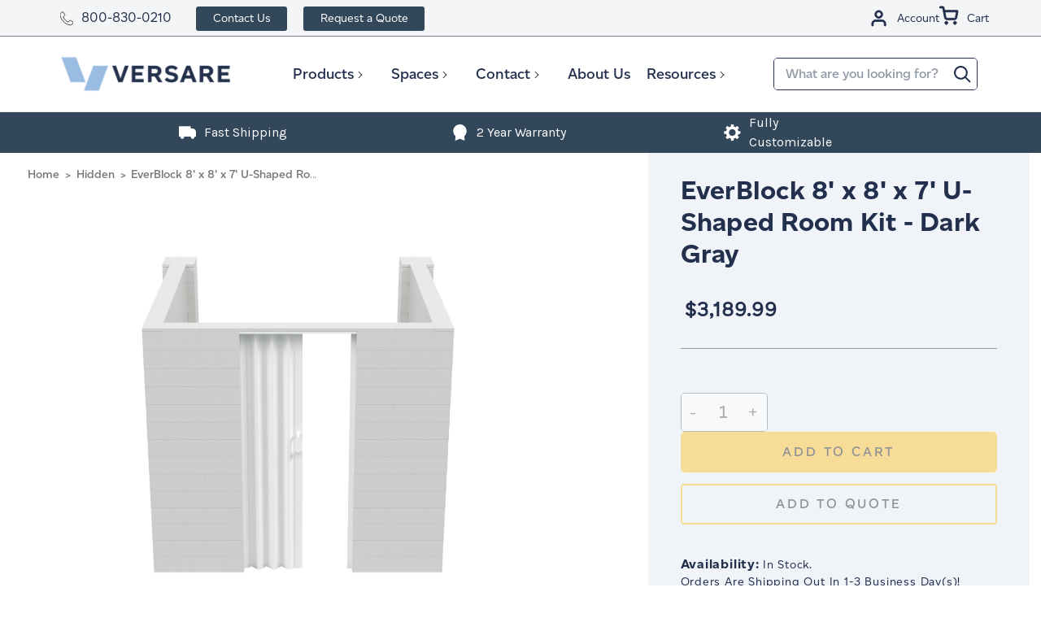

--- FILE ---
content_type: text/html; charset=UTF-8
request_url: https://www.versare.com/everblock-8-x-8-x-7-u-shaped-room-kit-dark-gray/
body_size: 33603
content:
<!DOCTYPE html>
<html class="no-js" lang="en">

    <head>

        
        

        <!-- Google Tag Manager -->
        <script>(function(w,d,s,l,i){w[l]=w[l]||[];w[l].push({'gtm.start':
        new Date().getTime(),event:'gtm.js'});var f=d.getElementsByTagName(s)[0],
        j=d.createElement(s),dl=l!='dataLayer'?'&l='+l:'';j.async=true;j.src=
        'https://www.googletagmanager.com/gtm.js?id='+i+dl;f.parentNode.insertBefore(j,f);
        })(window,document,'script','dataLayer','GTM-MK7RN47');</script>
        <!-- End Google Tag Manager -->
        <title>EverBlock 8&#x27; x 8&#x27; x 7&#x27; U-Shaped Room Kit - Dark Gray | Versare Solutions</title>
        <link rel="dns-prefetch preconnect" href="https://cdn11.bigcommerce.com/s-bcwxdbhdjm" crossorigin><link rel="dns-prefetch preconnect" href="https://fonts.googleapis.com/" crossorigin><link rel="dns-prefetch preconnect" href="https://fonts.gstatic.com/" crossorigin>
        <meta property="product:price:amount" content="3189.99" /><meta property="product:price:currency" content="USD" /><meta property="og:url" content="https://www.versare.com/everblock-8-x-8-x-7-u-shaped-room-kit-dark-gray/" /><meta property="og:site_name" content="Versare Solutions LLC" /><link rel='canonical' href='https://www.versare.com/everblock-8-x-8-x-7-u-shaped-room-kit-dark-gray/' /><meta name='platform' content='bigcommerce.stencil' /><meta property="og:type" content="product" />
<meta property="og:title" content="EverBlock 8&#039; x 8&#039; x 7&#039; U-Shaped Room Kit - Dark Gray" />
<meta property="og:description" content="Shop room dividers and cubicles online at Versare. Our wall dividers and partition walls are made of high quality materials and completely modular so you can create the space you need in the space you have. Purchase acoustic panels and room separators online at Versare today." />
<meta property="og:image" content="https://cdn11.bigcommerce.com/s-bcwxdbhdjm/products/16593/images/22449/53003806Kit__84051.1646759178.386.513.jpg?c=1" />
<meta property="og:availability" content="instock" />
<meta property="pinterest:richpins" content="enabled" />
        

         

        <link href="https://cdn11.bigcommerce.com/s-bcwxdbhdjm/product_images/favicon.png?t&#x3D;1647445873" rel="shortcut icon">
        <meta name="viewport" content="width=device-width, initial-scale=1">

        <script>
            document.documentElement.className = document.documentElement.className.replace('no-js', 'js');
        </script>

        <script>
    function browserSupportsAllFeatures() {
        return window.Promise
            && window.fetch
            && window.URL
            && window.URLSearchParams
            && window.WeakMap
            // object-fit support
            && ('objectFit' in document.documentElement.style);
    }

    function loadScript(src) {
        var js = document.createElement('script');
        js.src = src;
        js.onerror = function () {
            console.error('Failed to load polyfill script ' + src);
        };
        document.head.appendChild(js);
    }

    if (!browserSupportsAllFeatures()) {
        loadScript('https://cdn11.bigcommerce.com/s-bcwxdbhdjm/stencil/e6b240c0-d1e1-013e-c636-02e1bc539764/e/9fb3c260-bbcf-013e-08d6-0ed241ab5b8e/dist/theme-bundle.polyfills.js');
    }
</script>
        <script>window.consentManagerTranslations = `{"locale":"en","locales":{"consent_manager.data_collection_warning":"en","consent_manager.accept_all_cookies":"en","consent_manager.gdpr_settings":"en","consent_manager.data_collection_preferences":"en","consent_manager.manage_data_collection_preferences":"en","consent_manager.use_data_by_cookies":"en","consent_manager.data_categories_table":"en","consent_manager.allow":"en","consent_manager.accept":"en","consent_manager.deny":"en","consent_manager.dismiss":"en","consent_manager.reject_all":"en","consent_manager.category":"en","consent_manager.purpose":"en","consent_manager.functional_category":"en","consent_manager.functional_purpose":"en","consent_manager.analytics_category":"en","consent_manager.analytics_purpose":"en","consent_manager.targeting_category":"en","consent_manager.advertising_category":"en","consent_manager.advertising_purpose":"en","consent_manager.essential_category":"en","consent_manager.esential_purpose":"en","consent_manager.yes":"en","consent_manager.no":"en","consent_manager.not_available":"en","consent_manager.cancel":"en","consent_manager.save":"en","consent_manager.back_to_preferences":"en","consent_manager.close_without_changes":"en","consent_manager.unsaved_changes":"en","consent_manager.by_using":"en","consent_manager.agree_on_data_collection":"en","consent_manager.change_preferences":"en","consent_manager.cancel_dialog_title":"en","consent_manager.privacy_policy":"en","consent_manager.allow_category_tracking":"en","consent_manager.disallow_category_tracking":"en"},"translations":{"consent_manager.data_collection_warning":"We use cookies (and other similar technologies) to collect data to improve your shopping experience.","consent_manager.accept_all_cookies":"Accept All Cookies","consent_manager.gdpr_settings":"Settings","consent_manager.data_collection_preferences":"Website Data Collection Preferences","consent_manager.manage_data_collection_preferences":"Manage Website Data Collection Preferences","consent_manager.use_data_by_cookies":" uses data collected by cookies and JavaScript libraries to improve your shopping experience.","consent_manager.data_categories_table":"The table below outlines how we use this data by category. To opt out of a category of data collection, select 'No' and save your preferences.","consent_manager.allow":"Allow","consent_manager.accept":"Accept","consent_manager.deny":"Deny","consent_manager.dismiss":"Dismiss","consent_manager.reject_all":"Reject all","consent_manager.category":"Category","consent_manager.purpose":"Purpose","consent_manager.functional_category":"Functional","consent_manager.functional_purpose":"Enables enhanced functionality, such as videos and live chat. If you do not allow these, then some or all of these functions may not work properly.","consent_manager.analytics_category":"Analytics","consent_manager.analytics_purpose":"Provide statistical information on site usage, e.g., web analytics so we can improve this website over time.","consent_manager.targeting_category":"Targeting","consent_manager.advertising_category":"Advertising","consent_manager.advertising_purpose":"Used to create profiles or personalize content to enhance your shopping experience.","consent_manager.essential_category":"Essential","consent_manager.esential_purpose":"Essential for the site and any requested services to work, but do not perform any additional or secondary function.","consent_manager.yes":"Yes","consent_manager.no":"No","consent_manager.not_available":"N/A","consent_manager.cancel":"Cancel","consent_manager.save":"Save","consent_manager.back_to_preferences":"Back to Preferences","consent_manager.close_without_changes":"You have unsaved changes to your data collection preferences. Are you sure you want to close without saving?","consent_manager.unsaved_changes":"You have unsaved changes","consent_manager.by_using":"By using our website, you're agreeing to our","consent_manager.agree_on_data_collection":"By using our website, you're agreeing to the collection of data as described in our ","consent_manager.change_preferences":"You can change your preferences at any time","consent_manager.cancel_dialog_title":"Are you sure you want to cancel?","consent_manager.privacy_policy":"Privacy Policy","consent_manager.allow_category_tracking":"Allow [CATEGORY_NAME] tracking","consent_manager.disallow_category_tracking":"Disallow [CATEGORY_NAME] tracking"}}`;</script>

        <script>
            window.lazySizesConfig = window.lazySizesConfig || {};
            window.lazySizesConfig.loadMode = 1;
        </script>
        <script async src="https://cdn11.bigcommerce.com/s-bcwxdbhdjm/stencil/e6b240c0-d1e1-013e-c636-02e1bc539764/e/9fb3c260-bbcf-013e-08d6-0ed241ab5b8e/dist/theme-bundle.head_async.js"></script>

        <link href="https://fonts.googleapis.com/css?family=Montserrat:700,500,400%7CKarla:400%7CAbel:400&display=block" rel="stylesheet">
        <link rel="preload" href="https://cdn11.bigcommerce.com/s-bcwxdbhdjm/stencil/e6b240c0-d1e1-013e-c636-02e1bc539764/e/9fb3c260-bbcf-013e-08d6-0ed241ab5b8e/dist/theme-bundle.font.js" as="script">
        <script async src="https://cdn11.bigcommerce.com/s-bcwxdbhdjm/stencil/e6b240c0-d1e1-013e-c636-02e1bc539764/e/9fb3c260-bbcf-013e-08d6-0ed241ab5b8e/dist/theme-bundle.font.js"></script>
        <link data-stencil-stylesheet href="https://cdn11.bigcommerce.com/s-bcwxdbhdjm/stencil/e6b240c0-d1e1-013e-c636-02e1bc539764/e/9fb3c260-bbcf-013e-08d6-0ed241ab5b8e/css/theme-3df522d0-d54f-013e-67db-227b0696a291.css" rel="stylesheet">

        <!-- Start Tracking Code for analytics_facebook -->

<script>
!function(f,b,e,v,n,t,s){if(f.fbq)return;n=f.fbq=function(){n.callMethod?n.callMethod.apply(n,arguments):n.queue.push(arguments)};if(!f._fbq)f._fbq=n;n.push=n;n.loaded=!0;n.version='2.0';n.queue=[];t=b.createElement(e);t.async=!0;t.src=v;s=b.getElementsByTagName(e)[0];s.parentNode.insertBefore(t,s)}(window,document,'script','https://connect.facebook.net/en_US/fbevents.js');

fbq('set', 'autoConfig', 'false', '1088127004925758');
fbq('dataProcessingOptions', ['LDU'], 0, 0);
fbq('init', '1088127004925758', {"external_id":"22812426-ec1f-4560-95e6-dae42093105b"});
fbq('set', 'agent', 'bigcommerce', '1088127004925758');

function trackEvents() {
    var pathName = window.location.pathname;

    fbq('track', 'PageView', {}, "");

    // Search events start -- only fire if the shopper lands on the /search.php page
    if (pathName.indexOf('/search.php') === 0 && getUrlParameter('search_query')) {
        fbq('track', 'Search', {
            content_type: 'product_group',
            content_ids: [],
            search_string: getUrlParameter('search_query')
        });
    }
    // Search events end

    // Wishlist events start -- only fire if the shopper attempts to add an item to their wishlist
    if (pathName.indexOf('/wishlist.php') === 0 && getUrlParameter('added_product_id')) {
        fbq('track', 'AddToWishlist', {
            content_type: 'product_group',
            content_ids: []
        });
    }
    // Wishlist events end

    // Lead events start -- only fire if the shopper subscribes to newsletter
    if (pathName.indexOf('/subscribe.php') === 0 && getUrlParameter('result') === 'success') {
        fbq('track', 'Lead', {});
    }
    // Lead events end

    // Registration events start -- only fire if the shopper registers an account
    if (pathName.indexOf('/login.php') === 0 && getUrlParameter('action') === 'account_created') {
        fbq('track', 'CompleteRegistration', {}, "");
    }
    // Registration events end

    

    function getUrlParameter(name) {
        var cleanName = name.replace(/[\[]/, '\[').replace(/[\]]/, '\]');
        var regex = new RegExp('[\?&]' + cleanName + '=([^&#]*)');
        var results = regex.exec(window.location.search);
        return results === null ? '' : decodeURIComponent(results[1].replace(/\+/g, ' '));
    }
}

if (window.addEventListener) {
    window.addEventListener("load", trackEvents, false)
}
</script>
<noscript><img height="1" width="1" style="display:none" alt="null" src="https://www.facebook.com/tr?id=1088127004925758&ev=PageView&noscript=1&a=plbigcommerce1.2&eid="/></noscript>

<!-- End Tracking Code for analytics_facebook -->

<!-- Start Tracking Code for analytics_siteverification -->

<meta name="facebook-domain-verification" content="fsg6iog8hmo6g5sa3vcsvlhmyo3k34" />

<!-- End Tracking Code for analytics_siteverification -->


<script type="text/javascript" src="https://checkout-sdk.bigcommerce.com/v1/loader.js" defer ></script>
<script src="https://www.google.com/recaptcha/api.js" async defer></script>
<script type="text/javascript">
var BCData = {"product_attributes":{"sku":"53003795","upc":null,"mpn":null,"gtin":null,"weight":null,"base":true,"image":null,"price":{"without_tax":{"formatted":"$3,189.99","value":3189.99,"currency":"USD"},"tax_label":"Tax"},"stock":null,"instock":true,"stock_message":null,"purchasable":true,"purchasing_message":null,"call_for_price_message":null}};
</script>
<script>
(function (HawkSearch) {
HawkSearch.SearchUrl = "/search/";
HawkSearch.BaseUrl = '//lusearchapi-na.hawksearch.com/sites/versaresandbox';
HawkSearch.TrackingUrl = '//tracking-na.hawksearch.com';
HawkSearch.RecommenderUrl = '//recs-na.hawksearch.com';
HawkSearch.ClientGuid = '31ef7bfe7bee45c994d755ae63c8e4f5';
}(window.HawkSearch = window.HawkSearch || {}));

(function (d, s, id, en) {
var js, hsjs = d.getElementsByTagName(s)[0];
if (d.getElementById(id)) { return; }
js = d.createElement(s);
js.id = id;
js.src = '//lusearchapi-na.hawksearch.com/sites/versaresandbox/includes/hawksearch.js?bust=23102024090318';
hsjs.parentNode.insertBefore(js, hsjs);
}(document, 'script', 'hawksearch-js', 'versaresandbox'));

(function (d, l, id, en) {
var css, hscss = d.getElementsByTagName(l)[0];
if (d.getElementById(id)) { return; }
css = d.createElement(l);
css.rel = 'stylesheet';
css.type = 'text/css';
css.href = '//lusearchapi-na.hawksearch.com/sites/versaresandbox/includes/hawksearch.css?bust=23102024090318';
hscss.parentNode.insertBefore(css, hscss);
}(document, 'link', 'hawksearch-css', 'versaresandbox'));

</script>

<script type="text/javascript">
    // add style to hide search suggestions
	var css = 'section.quickSearchResults { display: none !important; }';
    css += 'div.search-form-quick-search-wrapper, div#AjaxLoading, table#QuickSearch { display: none !important; }';
    css += '.hawk-searchQuery .hawk-sqItemName { color: #646669; }';
    
    var head = document.head || document.getElementsByTagName('head')[0];
    var style = document.createElement('style');
    head.appendChild(style);
    style.type = 'text/css';
    style.appendChild(document.createTextNode(css));
</script><script type="text/javascript">
    /**
  const msPerDay = 1000 * 60 * 60 * 24;
  const today = new Date();
  const expireDate = new Date(today.getTime() + 365 * msPerDay);
  const cookieRes = document.cookie.match("HSutm.*=\\s|HSutm.*=$|HSutm.*=null");

  if (
    location.search.indexOf("utm_") !== -1 &&
    (document.cookie.indexOf("HSutm") === -1 || cookieRes !== null)
  ) {
    cookiesArray = document.cookie.split(";");
    function getUrlParameter(name) {
      name = name.replace(/[\[]/, "\\[").replace(/[\]]/, "\\]");
      const regex = new RegExp("[\\?&]" + name + "=([^&#]*)");
      const results = regex.exec(location.search);
      return results === null
        ? ""
        : decodeURIComponent(results[1].replace(/\+/g, " "));
    }
    paramsObject = {
      utmsource: getUrlParameter("utm_source"),
      utmcampaign: getUrlParameter("utm_campaign"),
      utmcontent: getUrlParameter("utm_content"),
      utmterm: getUrlParameter("utm_term"),
      utmmedium: getUrlParameter("utm_medium"),
    };

    //checks if cookie does not exist
    for (const param in paramsObject) {
      const cookieName = `HS${param}`;
      if (
        cookiesArray.filter(function (cookie) {
          return cookie.trim().indexOf(cookieName) === 0;
        }).length === 0 ||
        cookiesArray.filter(function (cookie) {
          return cookie.indexOf(`${cookieName}= `) >= 0;
        }).length ||
        cookiesArray.filter(function (cookie) {
          return cookie.indexOf(`${cookieName}=null`) >= 0;
        }).length
      ) {
        document.cookie = `${cookieName}=${paramsObject[param]}; expires=${expireDate}; path=/; domain=.versare.com`;
      }
    }
  }

  if (
    location.href.indexOf("/contact-us/") !== -1 &&
    document.cookie.indexOf("HSutm") !== -1 &&
    location.search.indexOf("utm_") === -1
  ) {
    (pattern = "HSutm"),
      (filtered = document.cookie.split("; ").filter(function (str) {
        return str.includes(pattern);
      }));
    const params = filtered.join("&").replace(/HSutm/gi, "utm_");

    if (document.location.search === "") {
      history.replaceState({}, "", location.pathname + "?" + params);
    } else {
      history.replaceState(
        {},
        "",
        location.pathname + location.search + "&" + params
      );
    }
    window.location.reload(false);
  }
  **/
</script><script type='text/javascript'>var script = document.createElement('script');
      script.async = true; script.type = 'text/javascript';
      var target = 'https://www.clickcease.com/monitor/stat.js';
      script.src = target;var elem = document.head;elem.appendChild(script);
      </script>
<script>
var b2bHideBodyStyle = document.createElement('style');
b2bHideBodyStyle.id = 'b2b-account-page-hide-body';
 const removeCart = () => {
   const style = document.createElement('style');
   style.type = 'text/css';
   style.id = 'b2bPermissions-cartElement-id'
   style.innerHTML='[href="/cart.php"], #form-action-addToCart, [data-button-type="add-cart"], .button--cardAdd, .card-figcaption-button, [data-emthemesmodez-cart-item-add], .add-to-cart-button { display: none !important }'
   document.getElementsByTagName('head').item(0).appendChild(style); 
 }
 removeCart()
</script><script type="text/javascript">
// This script should be added to the <head> element of any page hosting a
Hullabalook app.
var hullaEvent = function(event) {
// This function will accept an event from the hullabalook iframe.
// It will be called every time an event is triggered within the app.
// It's possible to transform the event object from within this function if need
be.
// Finally, this function needs to push the event object to the dataLayer
(example below).
if (window.dataLayer) dataLayer.push(event)
}
</script><script>
 // store parameters
(function () {
  const urlParams = new URLSearchParams(window.location.search);
  const keys = ['utm_campaign', 'utm_source', 'utm_medium', 'gclid', 'msclkid', 'gbraid', 'wbraid'];

  keys.forEach(key => {
    const value = urlParams.get(key);
    if (value) {
      sessionStorage.setItem(key, value);
      console.log(`Stored ${key}: ${value}`);
    }
  });
})();
    
// restore params to url
(function () {
  const keys = ['utm_campaign', 'utm_source', 'utm_medium', 'gclid', 'msclkid', 'gbraid', 'wbraid'];
  const currentParams = new URLSearchParams(window.location.search);
  let modified = false;

  keys.forEach(key => {
    if (!currentParams.has(key)) {
      const value = sessionStorage.getItem(key);
      if (value) {
        currentParams.set(key, value);
        modified = true;
      }
    }
  });

  if (modified) {
    const newUrl = window.location.pathname + '?' + currentParams.toString();
    history.replaceState({}, '', newUrl); // No reload, just updates address bar
  }
})();
</script>
<script type="text/javascript" src="https://safevisit.online/?lcid=11331" async defer></script><script>
  (function() {
    if (window.location.pathname === '/home/') {
      var meta = document.createElement('meta');
      meta.name = 'robots';
      meta.content = 'noindex, nofollow';
      document.head.appendChild(meta);
    }
  })();
</script>
<script async src="//405047.cctm.xyz/t.js"></script>
<script nonce="">
(function () {
    var xmlHttp = new XMLHttpRequest();

    xmlHttp.open('POST', 'https://bes.gcp.data.bigcommerce.com/nobot');
    xmlHttp.setRequestHeader('Content-Type', 'application/json');
    xmlHttp.send('{"store_id":"1000723227","timezone_offset":"-5.0","timestamp":"2026-01-17T02:49:36.99798900Z","visit_id":"4243aed7-8b57-4c68-ac95-2c02b046e69b","channel_id":1}');
})();
</script>


        <!-- Start VWO Async SmartCode -->
            <script type='text/javascript'>
                (() => {
                    const timer = setTimeout(() => {
                        window._vwo_code = window._vwo_code || (function(){
                        var account_id=638880,
                        settings_tolerance=2000,
                        library_tolerance=2500,
                        use_existing_jquery=false,
                        is_spa=1,
                        hide_element='body',

                        /* DO NOT EDIT BELOW THIS LINE */
                        f=false,d=document,code={use_existing_jquery:function(){return use_existing_jquery;},library_tolerance:function(){return library_tolerance;},finish:function(){if(!f){f=true;var a=d.getElementById('_vis_opt_path_hides');if(a)a.parentNode.removeChild(a);}},finished:function(){return f;},load:function(a){var b=d.createElement('script');b.src=a;b.type='text/javascript';b.innerText;b.onerror=function(){_vwo_code.finish();};d.getElementsByTagName('head')[0].appendChild(b);},init:function(){
                            window.settings_timer=setTimeout('_vwo_code.finish()',settings_tolerance);var a=d.createElement('style'),b=hide_element?hide_element+'{opacity:0 !important;filter:alpha(opacity=0) !important;background:none !important;}':'',h=d.getElementsByTagName('head')[0];a.setAttribute('id','_vis_opt_path_hides');a.setAttribute('type','text/css');if(a.styleSheet)a.styleSheet.cssText=b;else a.appendChild(d.createTextNode(b));h.appendChild(a);this.load('https://dev.visualwebsiteoptimizer.com/j.php?a='+account_id+'&u='+encodeURIComponent(d.URL)+'&f='+(+is_spa)+'&r='+Math.random());return settings_timer; }};window._vwo_settings_timer = code.init(); return code; }());
                        clearTimeout(timer);
                    }, 10000);
                })();
            </script>
        <!-- End VWO Async SmartCode -->
        <!-- begin Convert Experiences code--><script type="text/javascript" src="//cdn-4.convertexperiments.com/js/10047477-10048683.js"></script><!-- end Convert Experiences code -->

        <link rel="preload" href="https://cdn11.bigcommerce.com/s-bcwxdbhdjm/stencil/e6b240c0-d1e1-013e-c636-02e1bc539764/e/9fb3c260-bbcf-013e-08d6-0ed241ab5b8e/dist/theme-bundle.main.js" as="script">

            <script>
                var specialSkus = [
                    "RD360V2",
                    "PS",
                    "QWF",
                    "WMQWF",
                    "QWS",
                    "WMQWS",
                    "RD360",
                    "WMRD360",
                    "SW",
                    "WMSW",
                    "WST",
                ];
            </script>
    </head>
    <body class="type-product page-">
        <!-- Google Tag Manager (noscript) -->
        <noscript><iframe src="https://www.googletagmanager.com/ns.html?id=GTM-MK7RN47" height="0" width="0" style="display:none;visibility:hidden"></iframe></noscript>
        <!-- End Google Tag Manager (noscript) -->
        <svg data-src="https://cdn11.bigcommerce.com/s-bcwxdbhdjm/stencil/e6b240c0-d1e1-013e-c636-02e1bc539764/e/9fb3c260-bbcf-013e-08d6-0ed241ab5b8e/img/icon-sprite.svg" class="icons-svg-sprite"></svg>
        <a href="#main-content" class="skip-to-main-link">Skip to main content</a>

<div class="header__top">
    <div class="maxwidth-wrapper maxwidth-wrappertop">
        <div class="left-content">
            <div class="top__text"><span class="icon icon-phone"><svg><use xlink:href="#icon-phone"></use></svg></span><a href="tel:800-830-0210">800-830-0210</a></div>
            <ul class="top-nav">
                <li><a class="contact-us" href="/contact-us/">Contact Us</a></li>
                <li><a class="raq" href="/request-a-quote/">Request a Quote</a></li>
            </ul>
        </div>
        
        <div class="topUser">
            <ul class="navUser-section navUser-section--alt">
                <li class="navUser-item navUser-item--account">  
                    <a class="navUser-action account--login" href="/login.php">
                        <svg><use xlink:href="#icon-user-account"></use></svg>

                        <span>Account</span>
                    </a>    
                </li>
        
                <li class="navUser-item navUser-item--cart">
                    <a
                        class="navUser-action account--cart"
                        data-cart-preview
                        data-dropdown="cart-preview-dropdown"
                        data-options="align:right"
                        href="/cart.php">
                        <span class="navUser-item-cartLabel">
                            <svg><use xlink:href="#icon-cart"></use></svg>
                        </span>
                        <span class="countPill cart-quantity"></span>
                        <span>Cart</span>
                    </a>
                    
                </li>
            </ul>
        </div>
    </div>
</div>
<div class="cart-preview-background">
    <div class="cart-preview-background-el"></div>
    <div class="dropdown-menu" id="cart-preview-dropdown" aria-hidden="true"></div>
</div>

<header class="header" role="banner">

    <a href="#" class="mobileMenu-toggle" data-mobile-menu-toggle="menu">
        <span class="mobileMenu-toggleIcon">Toggle menu</span>
    </a>

    <div class="maxwidth-wrapper maxwidth-wrapper--height">
        <div class="header-item-container">

            <div class="header-logo header-logo--left">
                <a href="https://www.versare.com/">
            <div class="header-logo-image-container">
                <img 
                    class="header-logo-image" 
                    src="https://cdn11.bigcommerce.com/s-bcwxdbhdjm/images/stencil/250x100/website_logo_double_1664989880__04322.original.png" 
                    srcset="https://cdn11.bigcommerce.com/s-bcwxdbhdjm/images/stencil/250x100/website_logo_double_1664989880__04322.original.png"
                    alt="Versare Solutions LLC"
                    title="Versare Solutions LLC">

                <div class="header-logo-mini-container">
                    <img class="header-logo-image--mini" src="https://cdn11.bigcommerce.com/s-bcwxdbhdjm/product_images/uploaded_images/stickylogo.png" alt="logo-mini" title="Versare Solutions LLC">
                </div>
            </div>
</a>

<div class="top__number top-number--logo">
    <strong><a href="tel:800-830-0210" class="icon icon-phone"><svg><use xlink:href="#icon-phone"></use></svg></a><a href="tel:800-830-0210"><span>800-830-0210</span></a></strong>
</div>
            </div>

            <div class="navPages-container" id="menu" data-menu>
                <nav class="navPages">

    <div class="navPages-quickSearch">
        <div class="container">
    <form class="form" onsubmit="return false" data-url="/search/" data-quick-search-form>
        <fieldset class="form-fieldset">
            <div class="form-field">
                <label class="is-srOnly" for="search_query_desktop">Search</label>
                <input class="form-input"
                       data-search-quick
                       name="search_query_mobile"
                       id="search_query_mobile"
                       data-error-message="Search field cannot be empty."
                       placeholder="What are you looking for?"
                       autocomplete="off"
                >

                <button class="search-button" type="submit" value="Search">
                    <svg class="icon icon-search">
                        <title>Search</title>
                        <use xlink:href="#icon-search">search</use>
                    </svg>
                </button>
            </div>
        </fieldset>
    </form>
    <section class="quickSearchResults" data-bind="html: results"></section>
    <p role="status"
       aria-live="polite"
       class="aria-description--hidden"
       data-search-aria-message-predefined-text="product results for"
    ></p>
</div>
    </div>

    <ul class="navPages-list">
                <li class="navPages-item mainmenu--item">
                        <a class="navPages-action has-subMenu" href="https://www.versare.com/products/" data-collapsible="navPages-24">
        Products
        <i class="icon navPages-action-moreIcon" aria-hidden="true">
            <svg>
                <use xlink:href="#icon-chevron-down" />
            </svg>
        </i>
    </a>

    <div class="navPage-subMenu" id="navPages-24" aria-hidden="true" tabindex="-1">
        <div class="menu__container">
            <ul class="navPage-subMenu-list">
                <div class="list__container">
                        <li class="navPage-subMenu-item active"  data-image-src="https://cdn11.bigcommerce.com/s-bcwxdbhdjm/images/stencil/original/s/product-category-image__96187.original.jpg" >
                                <a
                                    class="subMenu-heading-title navPage-subMenu-action navPages-action has-subMenu"
                                    href="https://www.versare.com/shop/room-dividers/"
                                    data-collapsible="navPages-25"
                                    data-collapsible-disabled-breakpoint="medium"
                                    data-collapsible-disabled-state="open"
                                    data-collapsible-enabled-state="closed">
                                    <div class="subMenu-wrapper">
                                        <span>Room Dividers</span>
                                        <i class="icon navPages-action-moreIcon" aria-hidden="true">
                                            <svg>
                                                <use xlink:href="#icon-chevron-down"/>
                                            </svg>
                                        </i>
                                    </div>
                                </a>
                                <ul class="navPage-childList" id="navPages-25">
                                    <div class="navPage-childList-heading">
                                        <span>Room Dividers</span>
                                        <i class="icon navPages-action-moreIcon" aria-hidden="true">
                                            <svg>
                                                <use xlink:href="#icon-chevron-down"/>
                                            </svg>
                                        </i>
                                    </div>
                                        <li class="navPage-childList-item"  data-image-src="https://cdn11.bigcommerce.com/s-bcwxdbhdjm/images/stencil/original/f/room_dividers__23430.original.jpg" >
                                            <a class="navPage-childList-action navPages-action" href="https://www.versare.com/shop/room-dividers/portable-room-dividers/">
                                                Portable Room Dividers
                                            </a>
                                        </li>
                                        <li class="navPage-childList-item"  data-image-src="https://cdn11.bigcommerce.com/s-bcwxdbhdjm/images/stencil/original/e/wall-mounted__96750.original.jpg" >
                                            <a class="navPage-childList-action navPages-action" href="https://www.versare.com/shop/room-dividers/wall-mounted-room-dividers/">
                                                Wall-Mounted Room Dividers
                                            </a>
                                        </li>
                                        <li class="navPage-childList-item"  data-image-src="https://cdn11.bigcommerce.com/s-bcwxdbhdjm/images/stencil/original/g/economical__97529.original.jpg" >
                                            <a class="navPage-childList-action navPages-action" href="https://www.versare.com/shop/room-dividers/economical-room-dividers/">
                                                Economical Room Dividers
                                            </a>
                                        </li>
                                        <li class="navPage-childList-item"  data-image-src="https://cdn11.bigcommerce.com/s-bcwxdbhdjm/images/stencil/original/y/office.a__87766.original.jpg" >
                                            <a class="navPage-childList-action navPages-action" href="https://www.versare.com/shop/office-partitions/">
                                                Office Partitions
                                            </a>
                                        </li>
                                        <li class="navPage-childList-item"  data-image-src="https://cdn11.bigcommerce.com/s-bcwxdbhdjm/images/stencil/original/k/classroom__59482.original.jpg" >
                                            <a class="navPage-childList-action navPages-action" href="https://www.versare.com/shop/classroom-dividers/">
                                                Classroom Dividers
                                            </a>
                                        </li>
                                        <li class="navPage-childList-item"  data-image-src="https://cdn11.bigcommerce.com/s-bcwxdbhdjm/images/stencil/original/a/home.a__07826.original.jpg" >
                                            <a class="navPage-childList-action navPages-action" href="https://www.versare.com/shop/home-room-dividers/">
                                                Home Room Dividers
                                            </a>
                                        </li>
                                        <li class="navPage-childList-item"  data-image-src="https://cdn11.bigcommerce.com/s-bcwxdbhdjm/images/stencil/original/v/smallshieldwrite__75018.original.png" >
                                            <a class="navPage-childList-action navPages-action" href="https://www.versare.com/products/room-dividers/whiteboard-partitions/">
                                                Whiteboard Partitions
                                            </a>
                                        </li>
                                    <li class="navPage-childList-item"  data-image-src="https://cdn11.bigcommerce.com/s-bcwxdbhdjm/images/stencil/original/s/product-category-image__96187.original.jpg" >
                                        <a class="navPage-childList-action navPages-action" href="https://www.versare.com/shop/room-dividers/">
                                            View All <span class="childList-item__text">Room Dividers</span>
                                        </a>
                                    </li>
                                </ul>

                        </li>
                        <li class="navPage-subMenu-item "  data-image-src="https://cdn11.bigcommerce.com/s-bcwxdbhdjm/images/stencil/original/f/cubuclesandworkstations__29146.original.jpg" >
                                <a
                                    class="subMenu-heading-title navPage-subMenu-action navPages-action has-subMenu"
                                    href="https://www.versare.com/shop/cubicles-workstations/"
                                    data-collapsible="navPages-26"
                                    data-collapsible-disabled-breakpoint="medium"
                                    data-collapsible-disabled-state="open"
                                    data-collapsible-enabled-state="closed">
                                    <div class="subMenu-wrapper">
                                        <span>Cubicles &amp; Workstations</span>
                                        <i class="icon navPages-action-moreIcon" aria-hidden="true">
                                            <svg>
                                                <use xlink:href="#icon-chevron-down"/>
                                            </svg>
                                        </i>
                                    </div>
                                </a>
                                <ul class="navPage-childList" id="navPages-26">
                                    <div class="navPage-childList-heading">
                                        <span>Cubicles &amp; Workstations</span>
                                        <i class="icon navPages-action-moreIcon" aria-hidden="true">
                                            <svg>
                                                <use xlink:href="#icon-chevron-down"/>
                                            </svg>
                                        </i>
                                    </div>
                                        <li class="navPage-childList-item"  data-image-src="https://cdn11.bigcommerce.com/s-bcwxdbhdjm/images/stencil/original/c/03customizablecubicle__58909.original.jpg" >
                                            <a class="navPage-childList-action navPages-action" href="https://www.versare.com/shop/cubicles-workstations/customizable-cubicle-panels/">
                                                Customizable Cubicle Panels
                                            </a>
                                        </li>
                                        <li class="navPage-childList-item"  data-image-src="https://cdn11.bigcommerce.com/s-bcwxdbhdjm/images/stencil/original/s/03desktopprivacy__68631.original.jpg" >
                                            <a class="navPage-childList-action navPages-action" href="https://www.versare.com/shop/cubicles-workstations/desktop-privacy/">
                                                Desktop Privacy
                                            </a>
                                        </li>
                                        <li class="navPage-childList-item"  data-image-src="https://cdn11.bigcommerce.com/s-bcwxdbhdjm/images/stencil/original/g/03preconfigcubicle__23892.original.jpg" >
                                            <a class="navPage-childList-action navPages-action" href="https://www.versare.com/shop/cubicles-work-stations/pre-configured-cubicle-kits/">
                                                Pre-Configured Cubicle Kits
                                            </a>
                                        </li>
                                        <li class="navPage-childList-item"  data-image-src="https://cdn11.bigcommerce.com/s-bcwxdbhdjm/images/stencil/original/v/03workstationsandprivacyscreens__54131.original.jpg" >
                                            <a class="navPage-childList-action navPages-action" href="https://www.versare.com/shop/cubicles/work-stations-privacy-screens/">
                                                Workstations &amp; Privacy Screens
                                            </a>
                                        </li>
                                    <li class="navPage-childList-item"  data-image-src="https://cdn11.bigcommerce.com/s-bcwxdbhdjm/images/stencil/original/f/cubuclesandworkstations__29146.original.jpg" >
                                        <a class="navPage-childList-action navPages-action" href="https://www.versare.com/shop/cubicles-workstations/">
                                            View All <span class="childList-item__text">Cubicles &amp; Workstations</span>
                                        </a>
                                    </li>
                                </ul>

                        </li>
                        <li class="navPage-subMenu-item "  data-image-src="https://cdn11.bigcommerce.com/s-bcwxdbhdjm/images/stencil/original/k/modularwalls__36216.original.jpg" >
                                <a
                                    class="subMenu-heading-title navPage-subMenu-action navPages-action has-subMenu"
                                    href="https://www.versare.com/shop/modular-walls/"
                                    data-collapsible="navPages-110"
                                    data-collapsible-disabled-breakpoint="medium"
                                    data-collapsible-disabled-state="open"
                                    data-collapsible-enabled-state="closed">
                                    <div class="subMenu-wrapper">
                                        <span>Modular Walls</span>
                                        <i class="icon navPages-action-moreIcon" aria-hidden="true">
                                            <svg>
                                                <use xlink:href="#icon-chevron-down"/>
                                            </svg>
                                        </i>
                                    </div>
                                </a>
                                <ul class="navPage-childList" id="navPages-110">
                                    <div class="navPage-childList-heading">
                                        <span>Modular Walls</span>
                                        <i class="icon navPages-action-moreIcon" aria-hidden="true">
                                            <svg>
                                                <use xlink:href="#icon-chevron-down"/>
                                            </svg>
                                        </i>
                                    </div>
                                        <li class="navPage-childList-item"  data-image-src="https://cdn11.bigcommerce.com/s-bcwxdbhdjm/images/stencil/original/r/modularblockwalls__72325.original.jpg" >
                                            <a class="navPage-childList-action navPages-action" href="https://www.versare.com/shop/modular-walls/modular-block-walls/">
                                                Modular Block Walls
                                            </a>
                                        </li>
                                        <li class="navPage-childList-item"  data-image-src="https://cdn11.bigcommerce.com/s-bcwxdbhdjm/images/stencil/original/m/modularpanelwalls__61864.original.jpg" >
                                            <a class="navPage-childList-action navPages-action" href="https://www.versare.com/shop/modular-walls/modular-panel-walls/">
                                                Modular Panel Walls
                                            </a>
                                        </li>
                                    <li class="navPage-childList-item"  data-image-src="https://cdn11.bigcommerce.com/s-bcwxdbhdjm/images/stencil/original/k/modularwalls__36216.original.jpg" >
                                        <a class="navPage-childList-action navPages-action" href="https://www.versare.com/shop/modular-walls/">
                                            View All <span class="childList-item__text">Modular Walls</span>
                                        </a>
                                    </li>
                                </ul>

                        </li>
                        <li class="navPage-subMenu-item "  data-image-src="https://cdn11.bigcommerce.com/s-bcwxdbhdjm/images/stencil/original/r/modularflooring__82437.original.jpg" >
                                <a
                                    class="subMenu-heading-title navPage-subMenu-action navPages-action has-subMenu"
                                    href="https://www.versare.com/shop/modular-flooring/"
                                    data-collapsible="navPages-81"
                                    data-collapsible-disabled-breakpoint="medium"
                                    data-collapsible-disabled-state="open"
                                    data-collapsible-enabled-state="closed">
                                    <div class="subMenu-wrapper">
                                        <span>Modular Flooring</span>
                                        <i class="icon navPages-action-moreIcon" aria-hidden="true">
                                            <svg>
                                                <use xlink:href="#icon-chevron-down"/>
                                            </svg>
                                        </i>
                                    </div>
                                </a>
                                <ul class="navPage-childList" id="navPages-81">
                                    <div class="navPage-childList-heading">
                                        <span>Modular Flooring</span>
                                        <i class="icon navPages-action-moreIcon" aria-hidden="true">
                                            <svg>
                                                <use xlink:href="#icon-chevron-down"/>
                                            </svg>
                                        </i>
                                    </div>
                                        <li class="navPage-childList-item"  data-image-src="https://cdn11.bigcommerce.com/s-bcwxdbhdjm/images/stencil/original/y/06floortiles__80754.original.jpg" >
                                            <a class="navPage-childList-action navPages-action" href="https://www.versare.com/shop/modular-flooring/floor-tiles/">
                                                Floor Tiles
                                            </a>
                                        </li>
                                        <li class="navPage-childList-item"  data-image-src="https://cdn11.bigcommerce.com/s-bcwxdbhdjm/images/stencil/original/t/everdance.2__22468.original.jpg" >
                                            <a class="navPage-childList-action navPages-action" href="https://www.versare.com/shop/modular-flooring/flooring-packages-bulk-packs/">
                                                Flooring Packages &amp; Bulk Packs
                                            </a>
                                        </li>
                                    <li class="navPage-childList-item"  data-image-src="https://cdn11.bigcommerce.com/s-bcwxdbhdjm/images/stencil/original/r/modularflooring__82437.original.jpg" >
                                        <a class="navPage-childList-action navPages-action" href="https://www.versare.com/shop/modular-flooring/">
                                            View All <span class="childList-item__text">Modular Flooring</span>
                                        </a>
                                    </li>
                                </ul>

                        </li>
                        <li class="navPage-subMenu-item "  data-image-src="https://cdn11.bigcommerce.com/s-bcwxdbhdjm/images/stencil/original/i/accousticpanels__79879.original.jpg" >
                                <a
                                    class="subMenu-heading-title navPage-subMenu-action navPages-action has-subMenu"
                                    href="https://www.versare.com/shop/acoustic-panels/"
                                    data-collapsible="navPages-27"
                                    data-collapsible-disabled-breakpoint="medium"
                                    data-collapsible-disabled-state="open"
                                    data-collapsible-enabled-state="closed">
                                    <div class="subMenu-wrapper">
                                        <span>Acoustic Panels</span>
                                        <i class="icon navPages-action-moreIcon" aria-hidden="true">
                                            <svg>
                                                <use xlink:href="#icon-chevron-down"/>
                                            </svg>
                                        </i>
                                    </div>
                                </a>
                                <ul class="navPage-childList" id="navPages-27">
                                    <div class="navPage-childList-heading">
                                        <span>Acoustic Panels</span>
                                        <i class="icon navPages-action-moreIcon" aria-hidden="true">
                                            <svg>
                                                <use xlink:href="#icon-chevron-down"/>
                                            </svg>
                                        </i>
                                    </div>
                                        <li class="navPage-childList-item"  data-image-src="https://cdn11.bigcommerce.com/s-bcwxdbhdjm/images/stencil/original/r/04freestandingaccousticjpg__66785_category.original.jpg" >
                                            <a class="navPage-childList-action navPages-action" href="https://www.versare.com/shop/acoustic-panels/free-standing-acoustic-panels/">
                                                Free Standing Acoustic Panels
                                            </a>
                                        </li>
                                        <li class="navPage-childList-item"  data-image-src="https://cdn11.bigcommerce.com/s-bcwxdbhdjm/images/stencil/original/k/04wallmounted__77353.original.jpg" >
                                            <a class="navPage-childList-action navPages-action" href="https://www.versare.com/shop/acoustic-panels/wall-mounted-acoustic-panels/">
                                                Wall-Mounted Acoustic Panels
                                            </a>
                                        </li>
                                        <li class="navPage-childList-item"  data-image-src="https://cdn11.bigcommerce.com/s-bcwxdbhdjm/images/stencil/original/w/04desktopacoustic__89692.original.jpg" >
                                            <a class="navPage-childList-action navPages-action" href="https://www.versare.com/shop/acoustic-panels/desktop-acoustic-panels/">
                                                Desktop Acoustic Panels
                                            </a>
                                        </li>
                                        <li class="navPage-childList-item"  data-image-src="https://cdn11.bigcommerce.com/s-bcwxdbhdjm/images/stencil/original/p/04acousticceiling__14786.original.jpg" >
                                            <a class="navPage-childList-action navPages-action" href="https://www.versare.com/shop/acoustic-panels/acoustic-ceiling-panels/">
                                                Acoustic Ceiling Panels
                                            </a>
                                        </li>
                                    <li class="navPage-childList-item"  data-image-src="https://cdn11.bigcommerce.com/s-bcwxdbhdjm/images/stencil/original/i/accousticpanels__79879.original.jpg" >
                                        <a class="navPage-childList-action navPages-action" href="https://www.versare.com/shop/acoustic-panels/">
                                            View All <span class="childList-item__text">Acoustic Panels</span>
                                        </a>
                                    </li>
                                </ul>

                        </li>
                        <li class="navPage-subMenu-item "  data-image-src="https://cdn11.bigcommerce.com/s-bcwxdbhdjm/images/stencil/original/l/protectionbarriers__67016.original.jpg" >
                                <a
                                    class="subMenu-heading-title navPage-subMenu-action navPages-action has-subMenu"
                                    href="https://www.versare.com/products/protection-industrial-barriers/"
                                    data-collapsible="navPages-104"
                                    data-collapsible-disabled-breakpoint="medium"
                                    data-collapsible-disabled-state="open"
                                    data-collapsible-enabled-state="closed">
                                    <div class="subMenu-wrapper">
                                        <span>Protection/Industrial Barriers</span>
                                        <i class="icon navPages-action-moreIcon" aria-hidden="true">
                                            <svg>
                                                <use xlink:href="#icon-chevron-down"/>
                                            </svg>
                                        </i>
                                    </div>
                                </a>
                                <ul class="navPage-childList" id="navPages-104">
                                    <div class="navPage-childList-heading">
                                        <span>Protection/Industrial Barriers</span>
                                        <i class="icon navPages-action-moreIcon" aria-hidden="true">
                                            <svg>
                                                <use xlink:href="#icon-chevron-down"/>
                                            </svg>
                                        </i>
                                    </div>
                                        <li class="navPage-childList-item"  data-image-src="https://cdn11.bigcommerce.com/s-bcwxdbhdjm/images/stencil/original/t/05bulletresistent__78834.original.jpg" >
                                            <a class="navPage-childList-action navPages-action" href="https://www.versare.com/products/barriers-protection/bullet-resistant-dividers/">
                                                Bullet Resistant Dividers
                                            </a>
                                        </li>
                                        <li class="navPage-childList-item"  data-image-src="https://cdn11.bigcommerce.com/s-bcwxdbhdjm/images/stencil/original/u/05medicalprivacy__60729.original.jpg" >
                                            <a class="navPage-childList-action navPages-action" href="https://www.versare.com/shop/barriers-protection/health-protection/">
                                                Medical Privacy Screens
                                            </a>
                                        </li>
                                        <li class="navPage-childList-item"  data-image-src="https://cdn11.bigcommerce.com/s-bcwxdbhdjm/images/stencil/original/c/05securitygate__27708.original.jpg" >
                                            <a class="navPage-childList-action navPages-action" href="https://www.versare.com/shop/barriers-protection/security-gates/">
                                                Security Gates
                                            </a>
                                        </li>
                                    <li class="navPage-childList-item"  data-image-src="https://cdn11.bigcommerce.com/s-bcwxdbhdjm/images/stencil/original/l/protectionbarriers__67016.original.jpg" >
                                        <a class="navPage-childList-action navPages-action" href="https://www.versare.com/products/protection-industrial-barriers/">
                                            View All <span class="childList-item__text">Protection/Industrial Barriers</span>
                                        </a>
                                    </li>
                                </ul>

                        </li>
                        <li class="navPage-subMenu-item "  data-image-src="https://cdn11.bigcommerce.com/s-bcwxdbhdjm/images/stencil/original/u/podsandrooms__84367.original.jpg" >
                                <a class="subMenu-heading-title navPage-subMenu-action navPages-action" href="https://www.versare.com/shop/pods-rooms/">
                                    <div class="subMenu-wrapper">
                                        <span>Pods &amp; Rooms</span>
                                    </div>
                                </a>
                                <ul class="navPage-childList" id="navPages-113">
                                    <div class="navPage-childList-heading">
                                        <span>Pods &amp; Rooms</span>
                                        <i class="icon navPages-action-moreIcon" aria-hidden="true">
                                            <svg>
                                                <use xlink:href="#icon-chevron-down"/>
                                            </svg>
                                        </i>
                                    </div>
                                    <li class="navPage-childList-item"  data-image-src="https://cdn11.bigcommerce.com/s-bcwxdbhdjm/images/stencil/original/u/podsandrooms__84367.original.jpg" >
                                        <a class="navPage-childList-action navPages-action" href="https://www.versare.com/shop/pods-rooms/">
                                            View All <span class="childList-item__text">Pods &amp; Rooms</span>
                                        </a>
                                    </li>
                                </ul>

                        </li>
                        <li class="navPage-subMenu-item "  data-image-src="https://cdn11.bigcommerce.com/s-bcwxdbhdjm/images/stencil/original/d/furniture__01999.original.jpg" >
                                <a
                                    class="subMenu-heading-title navPage-subMenu-action navPages-action has-subMenu"
                                    href="https://www.versare.com/shop/furniture/"
                                    data-collapsible="navPages-108"
                                    data-collapsible-disabled-breakpoint="medium"
                                    data-collapsible-disabled-state="open"
                                    data-collapsible-enabled-state="closed">
                                    <div class="subMenu-wrapper">
                                        <span>Furniture</span>
                                        <i class="icon navPages-action-moreIcon" aria-hidden="true">
                                            <svg>
                                                <use xlink:href="#icon-chevron-down"/>
                                            </svg>
                                        </i>
                                    </div>
                                </a>
                                <ul class="navPage-childList" id="navPages-108">
                                    <div class="navPage-childList-heading">
                                        <span>Furniture</span>
                                        <i class="icon navPages-action-moreIcon" aria-hidden="true">
                                            <svg>
                                                <use xlink:href="#icon-chevron-down"/>
                                            </svg>
                                        </i>
                                    </div>
                                        <li class="navPage-childList-item"  data-image-src="https://cdn11.bigcommerce.com/s-bcwxdbhdjm/images/stencil/original/e/08desk__47193.original.jpg" >
                                            <a class="navPage-childList-action navPages-action" href="https://www.versare.com/shop/furniture/desks/">
                                                Desks
                                            </a>
                                        </li>
                                        <li class="navPage-childList-item"  data-image-src="https://cdn11.bigcommerce.com/s-bcwxdbhdjm/images/stencil/original/n/08storage__26079.original.jpg" >
                                            <a class="navPage-childList-action navPages-action" href="https://www.versare.com/shop/furniture/storage/">
                                                Storage
                                            </a>
                                        </li>
                                    <li class="navPage-childList-item"  data-image-src="https://cdn11.bigcommerce.com/s-bcwxdbhdjm/images/stencil/original/d/furniture__01999.original.jpg" >
                                        <a class="navPage-childList-action navPages-action" href="https://www.versare.com/shop/furniture/">
                                            View All <span class="childList-item__text">Furniture</span>
                                        </a>
                                    </li>
                                </ul>

                        </li>
                        <li class="navPage-subMenu-item "  data-image-src="https://cdn11.bigcommerce.com/s-bcwxdbhdjm/images/stencil/original/k/outdoorproducts__34571.original.jpg" >
                                <a
                                    class="subMenu-heading-title navPage-subMenu-action navPages-action has-subMenu"
                                    href="https://www.versare.com/shop/outdoor-products/"
                                    data-collapsible="navPages-60"
                                    data-collapsible-disabled-breakpoint="medium"
                                    data-collapsible-disabled-state="open"
                                    data-collapsible-enabled-state="closed">
                                    <div class="subMenu-wrapper">
                                        <span>Outdoor Products</span>
                                        <i class="icon navPages-action-moreIcon" aria-hidden="true">
                                            <svg>
                                                <use xlink:href="#icon-chevron-down"/>
                                            </svg>
                                        </i>
                                    </div>
                                </a>
                                <ul class="navPage-childList" id="navPages-60">
                                    <div class="navPage-childList-heading">
                                        <span>Outdoor Products</span>
                                        <i class="icon navPages-action-moreIcon" aria-hidden="true">
                                            <svg>
                                                <use xlink:href="#icon-chevron-down"/>
                                            </svg>
                                        </i>
                                    </div>
                                        <li class="navPage-childList-item"  data-image-src="https://cdn11.bigcommerce.com/s-bcwxdbhdjm/images/stencil/original/s/07outdoorprivacy__26096.original.jpg" >
                                            <a class="navPage-childList-action navPages-action" href="https://www.versare.com/shop/outdoor-products/outdoor-privacy-screens/">
                                                Outdoor Privacy Screens
                                            </a>
                                        </li>
                                        <li class="navPage-childList-item"  data-image-src="https://cdn11.bigcommerce.com/s-bcwxdbhdjm/images/stencil/original/g/07outdoorstorage__71508.original.jpg" >
                                            <a class="navPage-childList-action navPages-action" href="https://www.versare.com/shop/outdoor-products/outdoor-storage/">
                                                Outdoor Storage
                                            </a>
                                        </li>
                                    <li class="navPage-childList-item"  data-image-src="https://cdn11.bigcommerce.com/s-bcwxdbhdjm/images/stencil/original/k/outdoorproducts__34571.original.jpg" >
                                        <a class="navPage-childList-action navPages-action" href="https://www.versare.com/shop/outdoor-products/">
                                            View All <span class="childList-item__text">Outdoor Products</span>
                                        </a>
                                    </li>
                                </ul>

                        </li>
                        <li class="navPage-subMenu-item "  data-image-src="https://cdn11.bigcommerce.com/s-bcwxdbhdjm/images/stencil/original/h/partsandaccessories_2__22289.original.jpg" >
                                <a class="subMenu-heading-title navPage-subMenu-action navPages-action" href="https://www.versare.com/shop/parts-accessories/">
                                    <div class="subMenu-wrapper">
                                        <span>Parts &amp; Accessories</span>
                                    </div>
                                </a>
                                <ul class="navPage-childList" id="navPages-103">
                                    <div class="navPage-childList-heading">
                                        <span>Parts &amp; Accessories</span>
                                        <i class="icon navPages-action-moreIcon" aria-hidden="true">
                                            <svg>
                                                <use xlink:href="#icon-chevron-down"/>
                                            </svg>
                                        </i>
                                    </div>
                                    <li class="navPage-childList-item"  data-image-src="https://cdn11.bigcommerce.com/s-bcwxdbhdjm/images/stencil/original/h/partsandaccessories_2__22289.original.jpg" >
                                        <a class="navPage-childList-action navPages-action" href="https://www.versare.com/shop/parts-accessories/">
                                            View All <span class="childList-item__text">Parts &amp; Accessories</span>
                                        </a>
                                    </li>
                                </ul>

                        </li>
                        <li class="navPage-subMenu-item " >
                                <a class="subMenu-heading-title navPage-subMenu-action navPages-action" href="https://www.versare.com/products/clearance/">
                                    <div class="subMenu-wrapper">
                                        <span>Clearance</span>
                                    </div>
                                </a>
                                <ul class="navPage-childList" id="navPages-128">
                                    <div class="navPage-childList-heading">
                                        <span>Clearance</span>
                                        <i class="icon navPages-action-moreIcon" aria-hidden="true">
                                            <svg>
                                                <use xlink:href="#icon-chevron-down"/>
                                            </svg>
                                        </i>
                                    </div>
                                    <li class="navPage-childList-item" >
                                        <a class="navPage-childList-action navPages-action" href="https://www.versare.com/products/clearance/">
                                            View All <span class="childList-item__text">Clearance</span>
                                        </a>
                                    </li>
                                </ul>

                        </li>
                        <li class="navPage-subMenu-item " >
                                <a class="subMenu-heading-title navPage-subMenu-action navPages-action" href="https://www.versare.com/shop/view-all-products/">
                                    <div class="subMenu-wrapper">
                                        <span>View All Products</span>
                                    </div>
                                </a>
                                <ul class="navPage-childList" id="navPages-100">
                                    <div class="navPage-childList-heading">
                                        <span>View All Products</span>
                                        <i class="icon navPages-action-moreIcon" aria-hidden="true">
                                            <svg>
                                                <use xlink:href="#icon-chevron-down"/>
                                            </svg>
                                        </i>
                                    </div>
                                    <li class="navPage-childList-item" >
                                        <a class="navPage-childList-action navPages-action" href="https://www.versare.com/shop/view-all-products/">
                                            View All <span class="childList-item__text">View All Products</span>
                                        </a>
                                    </li>
                                </ul>

                        </li>
                </div>
            </ul>
            <div class="nav-propImage"><img loading="lazy" src="https://cdn11.bigcommerce.com/s-bcwxdbhdjm/images/stencil/original/image-manager/roomdivider-min.jpg" alt="Room Dividers" /></div>

        </div>
    </div>

                </li>


                    <li class="navPages-item navPages-item-page mainmenu--item">


                            <a class="navPages-action has-subMenu" href="#" data-collapsible="navPages-Spaces">
                                Spaces 
                                <i class="icon navPages-action-moreIcon" aria-hidden="true">
                                    <svg>
                                        <use xlink:href="#icon-chevron-down" />
                                    </svg>
                                </i>
                            </a>

                            <div class="navPage-subMenu navPage-subMenu--page single-col" id="navPages-Spaces" aria-hidden="true" tabindex="-1">
                                <div class="menu__container">

                                    <ul class="navPage-subMenu-list list__container">
                                            <li class="navPage-subMenu-item">
                                                    <a class="subMenu-heading-title navPage-subMenu-action navPages-action" href="https://www.versare.com/commercial-office-spaces/">
                                                        Commercial Office Spaces
                                                        <svg class="icon icon-double_arrow double--arrow">
                                                            <use xlink:href="#icon-double_arrow"></use>
                                                        </svg>
                                                    </a>
                                            </li>
                                            <li class="navPage-subMenu-item">
                                                    <a class="subMenu-heading-title navPage-subMenu-action navPages-action" href="https://www.versare.com/construction-and-engineering/">
                                                        Construction, Design, and Engineering
                                                        <svg class="icon icon-double_arrow double--arrow">
                                                            <use xlink:href="#icon-double_arrow"></use>
                                                        </svg>
                                                    </a>
                                            </li>
                                            <li class="navPage-subMenu-item">
                                                    <a class="subMenu-heading-title navPage-subMenu-action navPages-action" href="https://www.versare.com/education/">
                                                        Education Spaces
                                                        <svg class="icon icon-double_arrow double--arrow">
                                                            <use xlink:href="#icon-double_arrow"></use>
                                                        </svg>
                                                    </a>
                                            </li>
                                            <li class="navPage-subMenu-item">
                                                    <a class="subMenu-heading-title navPage-subMenu-action navPages-action" href="https://www.versare.com/religious-and-worship-spaces/">
                                                        Religious and Worship Spaces
                                                        <svg class="icon icon-double_arrow double--arrow">
                                                            <use xlink:href="#icon-double_arrow"></use>
                                                        </svg>
                                                    </a>
                                            </li>
                                            <li class="navPage-subMenu-item">
                                                    <a class="subMenu-heading-title navPage-subMenu-action navPages-action" href="https://www.versare.com/retail-spaces/">
                                                        Retail Spaces
                                                        <svg class="icon icon-double_arrow double--arrow">
                                                            <use xlink:href="#icon-double_arrow"></use>
                                                        </svg>
                                                    </a>
                                            </li>
                                            <li class="navPage-subMenu-item">
                                                    <a class="subMenu-heading-title navPage-subMenu-action navPages-action" href="https://www.versare.com/warehouse-spaces/">
                                                        Warehouse Spaces
                                                        <svg class="icon icon-double_arrow double--arrow">
                                                            <use xlink:href="#icon-double_arrow"></use>
                                                        </svg>
                                                    </a>
                                            </li>
                                            <li class="navPage-subMenu-item">
                                                    <a class="subMenu-heading-title navPage-subMenu-action navPages-action" href="https://www.versare.com/rapid-response-for-emergency-disaster-relief/">
                                                        Rapid Response For Emergency Disaster Relief
                                                        <svg class="icon icon-double_arrow double--arrow">
                                                            <use xlink:href="#icon-double_arrow"></use>
                                                        </svg>
                                                    </a>
                                            </li>
                                            <li class="navPage-subMenu-item">
                                                    <a class="subMenu-heading-title navPage-subMenu-action navPages-action" href="https://www.versare.com/airport-construction/">
                                                        Airport Spaces
                                                        <svg class="icon icon-double_arrow double--arrow">
                                                            <use xlink:href="#icon-double_arrow"></use>
                                                        </svg>
                                                    </a>
                                            </li>
                                            <li class="navPage-subMenu-item">
                                                    <a class="subMenu-heading-title navPage-subMenu-action navPages-action" href="https://www.versare.com/government-offices/">
                                                        Government Offices
                                                        <svg class="icon icon-double_arrow double--arrow">
                                                            <use xlink:href="#icon-double_arrow"></use>
                                                        </svg>
                                                    </a>
                                            </li>
                                            <li class="navPage-subMenu-item">
                                                    <a class="subMenu-heading-title navPage-subMenu-action navPages-action" href="https://www.versare.com/healthcare-and-medical/">
                                                        Healthcare and Medical
                                                        <svg class="icon icon-double_arrow double--arrow">
                                                            <use xlink:href="#icon-double_arrow"></use>
                                                        </svg>
                                                    </a>
                                            </li>
                                            <li class="navPage-subMenu-item">
                                                    <a class="subMenu-heading-title navPage-subMenu-action navPages-action" href="https://www.versare.com/manufacturing-spaces/">
                                                        Manufacturing Spaces
                                                        <svg class="icon icon-double_arrow double--arrow">
                                                            <use xlink:href="#icon-double_arrow"></use>
                                                        </svg>
                                                    </a>
                                            </li>
                                            <li class="navPage-subMenu-item">
                                                    <a class="subMenu-heading-title navPage-subMenu-action navPages-action" href="https://www.versare.com/art-shows/">
                                                        Art Shows
                                                        <svg class="icon icon-double_arrow double--arrow">
                                                            <use xlink:href="#icon-double_arrow"></use>
                                                        </svg>
                                                    </a>
                                            </li>
                                    </ul>

                                </div>
                            </div>


                    </li>


                    <li class="navPages-item navPages-item-page mainmenu--item">


                            <a class="navPages-action has-subMenu" href="#" data-collapsible="navPages-Contact">
                                Contact 
                                <i class="icon navPages-action-moreIcon" aria-hidden="true">
                                    <svg>
                                        <use xlink:href="#icon-chevron-down" />
                                    </svg>
                                </i>
                            </a>

                            <div class="navPage-subMenu navPage-subMenu--page single-col" id="navPages-Contact" aria-hidden="true" tabindex="-1">
                                <div class="menu__container">

                                    <ul class="navPage-subMenu-list list__container">
                                            <li class="navPage-subMenu-item">
                                                    <a class="subMenu-heading-title navPage-subMenu-action navPages-action" href="https://www.versare.com/request-a-quote/">
                                                        Request A Quote 
                                                        <svg class="icon icon-double_arrow double--arrow">
                                                            <use xlink:href="#icon-double_arrow"></use>
                                                        </svg>
                                                    </a>
                                            </li>
                                            <li class="navPage-subMenu-item">
                                                    <a class="subMenu-heading-title navPage-subMenu-action navPages-action" href="https://www.versare.com/contact-us/">
                                                        Contact Us
                                                        <svg class="icon icon-double_arrow double--arrow">
                                                            <use xlink:href="#icon-double_arrow"></use>
                                                        </svg>
                                                    </a>
                                            </li>
                                            <li class="navPage-subMenu-item">
                                                    <a class="subMenu-heading-title navPage-subMenu-action navPages-action" href="https://www.versare.com/become-a-versare-reseller">
                                                        Become a Versare Reseller
                                                        <svg class="icon icon-double_arrow double--arrow">
                                                            <use xlink:href="#icon-double_arrow"></use>
                                                        </svg>
                                                    </a>
                                            </li>
                                            <li class="navPage-subMenu-item">
                                                    <a class="subMenu-heading-title navPage-subMenu-action navPages-action" href="https://www.versare.com/corporate-customers">
                                                        Become A Corporate Customer
                                                        <svg class="icon icon-double_arrow double--arrow">
                                                            <use xlink:href="#icon-double_arrow"></use>
                                                        </svg>
                                                    </a>
                                            </li>
                                            <li class="navPage-subMenu-item">
                                                    <a class="subMenu-heading-title navPage-subMenu-action navPages-action" href="https://www.versare.com/find-an-international-agent">
                                                        Find an International Agent
                                                        <svg class="icon icon-double_arrow double--arrow">
                                                            <use xlink:href="#icon-double_arrow"></use>
                                                        </svg>
                                                    </a>
                                            </li>
                                    </ul>

                                </div>
                            </div>


                    </li>


                    <li class="navPages-item navPages-item-page mainmenu--item">


                            <a class="navPages-action" href="https://www.versare.com/about-us/">
                                About Us
                            </a>


                    </li>


                    <li class="navPages-item navPages-item-page mainmenu--item">


                            <a class="navPages-action has-subMenu" href="#" data-collapsible="navPages-Resources">
                                Resources 
                                <i class="icon navPages-action-moreIcon" aria-hidden="true">
                                    <svg>
                                        <use xlink:href="#icon-chevron-down" />
                                    </svg>
                                </i>
                            </a>

                            <div class="navPage-subMenu navPage-subMenu--page single-col" id="navPages-Resources" aria-hidden="true" tabindex="-1">
                                <div class="menu__container">

                                    <ul class="navPage-subMenu-list list__container">
                                            <li class="navPage-subMenu-item">
                                                    <a class="subMenu-heading-title navPage-subMenu-action navPages-action" href="https://www.versare.com/frequently-asked-questions">
                                                        Frequently Asked Questions
                                                        <svg class="icon icon-double_arrow double--arrow">
                                                            <use xlink:href="#icon-double_arrow"></use>
                                                        </svg>
                                                    </a>
                                            </li>
                                            <li class="navPage-subMenu-item">
                                                    <a class="subMenu-heading-title navPage-subMenu-action navPages-action" href="https://www.versare.com/payment-methods/">
                                                        Payment Methods
                                                        <svg class="icon icon-double_arrow double--arrow">
                                                            <use xlink:href="#icon-double_arrow"></use>
                                                        </svg>
                                                    </a>
                                            </li>
                                            <li class="navPage-subMenu-item">
                                                    <a class="subMenu-heading-title navPage-subMenu-action navPages-action" href="https://www.versare.com/inspiration-and-ideas">
                                                        Inspiration and Ideas
                                                        <svg class="icon icon-double_arrow double--arrow">
                                                            <use xlink:href="#icon-double_arrow"></use>
                                                        </svg>
                                                    </a>
                                            </li>
                                            <li class="navPage-subMenu-item">
                                                    <a class="subMenu-heading-title navPage-subMenu-action navPages-action" href="https://www.versare.com/clients/">
                                                        Our Clients
                                                        <svg class="icon icon-double_arrow double--arrow">
                                                            <use xlink:href="#icon-double_arrow"></use>
                                                        </svg>
                                                    </a>
                                            </li>
                                            <li class="navPage-subMenu-item">
                                                    <a class="subMenu-heading-title navPage-subMenu-action navPages-action" href="https://www.versare.com/shipping-and-delivery/">
                                                        Shipping and Delivery
                                                        <svg class="icon icon-double_arrow double--arrow">
                                                            <use xlink:href="#icon-double_arrow"></use>
                                                        </svg>
                                                    </a>
                                            </li>
                                            <li class="navPage-subMenu-item">
                                                    <a class="subMenu-heading-title navPage-subMenu-action navPages-action" href="https://www.versare.com/download-library/">
                                                        Download Library
                                                        <svg class="icon icon-double_arrow double--arrow">
                                                            <use xlink:href="#icon-double_arrow"></use>
                                                        </svg>
                                                    </a>
                                            </li>
                                            <li class="navPage-subMenu-item">
                                                    <a class="subMenu-heading-title navPage-subMenu-action navPages-action" href="https://www.versare.com/warranty-information/">
                                                        Warranty Information
                                                        <svg class="icon icon-double_arrow double--arrow">
                                                            <use xlink:href="#icon-double_arrow"></use>
                                                        </svg>
                                                    </a>
                                            </li>
                                            <li class="navPage-subMenu-item">
                                                    <a class="subMenu-heading-title navPage-subMenu-action navPages-action" href="https://www.versare.com/tax-exempt/">
                                                        Tax Exempt
                                                        <svg class="icon icon-double_arrow double--arrow">
                                                            <use xlink:href="#icon-double_arrow"></use>
                                                        </svg>
                                                    </a>
                                            </li>
                                            <li class="navPage-subMenu-item">
                                                    <a class="subMenu-heading-title navPage-subMenu-action navPages-action" href="https://www.versare.com/returns/">
                                                        Returns
                                                        <svg class="icon icon-double_arrow double--arrow">
                                                            <use xlink:href="#icon-double_arrow"></use>
                                                        </svg>
                                                    </a>
                                            </li>
                                            <li class="navPage-subMenu-item">
                                                    <a class="subMenu-heading-title navPage-subMenu-action navPages-action" href="https://www.versare.com/blog/">
                                                        Blog
                                                        <svg class="icon icon-double_arrow double--arrow">
                                                            <use xlink:href="#icon-double_arrow"></use>
                                                        </svg>
                                                    </a>
                                            </li>
                                            <li class="navPage-subMenu-item">
                                                    <a class="subMenu-heading-title navPage-subMenu-action navPages-action" href="https://www.versare.com/careers">
                                                        Careers
                                                        <svg class="icon icon-double_arrow double--arrow">
                                                            <use xlink:href="#icon-double_arrow"></use>
                                                        </svg>
                                                    </a>
                                            </li>
                                    </ul>

                                </div>
                            </div>


                    </li>


    </ul>
    
    <ul class="navPages-list navPages-list--user">





            <li class="navPages-item">
                <a 
                    class="navPages-action user-login" 
                    href="/login.php"
                    aria-label="Sign in"
                >
                    <svg width="25px" height="24px" viewBox="0 0 25 24" version="1.1" xmlns="http://www.w3.org/2000/svg" xmlns:xlink="http://www.w3.org/1999/xlink">
                        <title>User</title>
                        <defs>
                            <rect id="path-1" x="0" y="0" width="24" height="24"></rect>
                        </defs>
                        <g id="Product-Detail-Page(s)" stroke="none" stroke-width="1" fill="none" fill-rule="evenodd">
                            <g id="PDP-Drop-Down-Options-(HP)-/desktop" transform="translate(-1478.000000, -8.000000)">
                                <g id="user" transform="translate(1478.500000, 8.000000)">
                                    <mask id="mask-2" fill="white">
                                        <use xlink:href="#path-1"></use>
                                    </mask>
                                    <g id="user-(Background/Mask)"></g>
                                    <path d="M9.00003242,7 C9.00003242,8.65685463 10.3431778,10 12.0000315,10 C13.6568851,10 15.0000315,8.65685415 15.0000315,7 C15.0000315,5.34314561 13.6568861,4 12.0000315,4 C10.3431778,4 9.00003242,5.34314537 9.00003242,7 Z M12.0000315,2 C14.7614546,2 17.0000315,4.23857594 17.0000315,7 C17.0000315,9.76142359 14.7614555,12 12.0000315,12 C9.23860741,12 7.00003242,9.76142311 7.00003242,7 C7.00003242,4.23857641 9.23860741,2 12.0000315,2 Z M8,14 L16,14 C17.3260822,14 18.5978508,14.5267859 19.535532,15.464467 C20.4732132,16.4021482 21,17.6739168 21,19 L21,21 C21,21.5522842 20.5522852,22 20,22 C19.4477148,22 19,21.5522842 19,21 L19,19 C19,18.2043514 18.6839285,17.4412899 18.1213188,16.8786802 C17.5587091,16.3160706 16.7956476,16 16,16 L8,16 C7.20435095,16 6.44128859,16.3160706 5.87867928,16.8786802 C5.31607008,17.4412899 5,18.2043505 5,19 L5,21 C5,21.5522842 4.55228478,22 4,22 C3.44771522,22 3,21.5522842 3,21 L3,19 C3,17.6739178 3.52678394,16.4021482 4.46446574,15.464467 C5.40214729,14.5267849 6.67391729,14 8,14 Z" id="Vector-" fill="#222f4d" mask="url(#mask-2)"></path>
                                </g>
                            </g>
                        </g>
                    </svg>
                    <span class="mobile-only">My Account</span>
                </a>
            </li>

        <li class="navPages-item">
            <div class="navPages-action user-login">
            <div class="top__number top-number--logo mobile-only">
                <strong><a href="tel:800-830-0210" class="icon icon-phone"><svg><use xlink:href="#icon-phone"></use></svg></a><a href="tel:800-830-0210"><span>800-830-0210</span></a></strong>
            </div>
        </div>
        </li>

    </ul>
</nav>

            </div>

            <nav class="navUser">
        
    <ul class="navUser-section navUser-section--alt">

        <li class="navUser-item">
            <a class="navUser-action navUser-item--compare"
               href="/compare"
               data-compare-nav
               aria-label="Compare"
            >
                Compare <span class="countPill countPill--positive countPill--alt"></span>
            </a>
        </li>


        <!-- search bar -->
        <li class="navUser-item destop-search">
            <div class="container">
    <form class="form" onsubmit="return false" data-url="/search/" data-quick-search-form>
        <fieldset class="form-fieldset">
            <div class="form-field">
                <label class="is-srOnly" for="search_query_desktop">Search</label>
                <input class="form-input"
                       data-search-quick
                       name="search_query_desktop"
                       id="search_query_desktop"
                       data-error-message="Search field cannot be empty."
                       placeholder="What are you looking for?"
                       autocomplete="off"
                >

                <button class="search-button" type="submit" value="Search">
                    <svg class="icon icon-search">
                        <title>Search</title>
                        <use xlink:href="#icon-search">search</use>
                    </svg>
                </button>
            </div>
        </fieldset>
    </form>
    <section class="quickSearchResults" data-bind="html: results"></section>
    <p role="status"
       aria-live="polite"
       class="aria-description--hidden"
       data-search-aria-message-predefined-text="product results for"
    ></p>
</div>
        </li>
        <!-- search bar -->


        <li class="navUser-item navUser-item--account" style="display: none;">      
                <a class="navUser-action" href="/login.php">
                    <svg class="icon icon-user">
                        <use xlink:href="#icon-user"></use>
                    </svg>
                </a>
        </li>

        <li class="navUser-item navUser-item--cart mobile-only">
            <a
                class="navUser-action account--cart"
                data-cart-preview
                data-dropdown="cart-preview-dropdown"
                data-options="align:right"
                href="/cart.php">
                <span class="navUser-item-cartLabel">
                    <img src="https://cdn11.bigcommerce.com/s-bcwxdbhdjm/stencil/e6b240c0-d1e1-013e-c636-02e1bc539764/e/9fb3c260-bbcf-013e-08d6-0ed241ab5b8e/icons/cart-mobile.svg" alt="Cart" class="icon icon-shopping-cart"/>
                </span>
                 <span class="countPill cart-quantity"></span>
            </a>
        </li>
        
    </ul>
</nav>

        </div>
    </div>

</header>

<div data-content-region="header_bottom--global"><div data-layout-id="16147dfb-576d-4d31-a8f1-19255ccfa6a8">       <div data-sub-layout-container="99b30541-2a2a-47e1-98ac-d57908bfa70b" data-layout-name="Layout">
    <style data-container-styling="99b30541-2a2a-47e1-98ac-d57908bfa70b">
        [data-sub-layout-container="99b30541-2a2a-47e1-98ac-d57908bfa70b"] {
            box-sizing: border-box;
            display: flex;
            flex-wrap: wrap;
            z-index: 0;
            position: relative;
            height: ;
            padding-top: 0px;
            padding-right: 0px;
            padding-bottom: 0px;
            padding-left: 0px;
            margin-top: 0px;
            margin-right: 0px;
            margin-bottom: 0px;
            margin-left: 0px;
            border-width: 0px;
            border-style: solid;
            border-color: #333333;
        }

        [data-sub-layout-container="99b30541-2a2a-47e1-98ac-d57908bfa70b"]:after {
            display: block;
            position: absolute;
            top: 0;
            left: 0;
            bottom: 0;
            right: 0;
            background-size: cover;
            z-index: auto;
        }
    </style>

    <div data-sub-layout="bcf52abc-9f31-4fba-a36d-959d8188a7d0">
        <style data-column-styling="bcf52abc-9f31-4fba-a36d-959d8188a7d0">
            [data-sub-layout="bcf52abc-9f31-4fba-a36d-959d8188a7d0"] {
                display: flex;
                flex-direction: column;
                box-sizing: border-box;
                flex-basis: 100%;
                max-width: 100%;
                z-index: 0;
                position: relative;
                height: ;
                padding-top: 0px;
                padding-right: 10.5px;
                padding-bottom: 0px;
                padding-left: 10.5px;
                margin-top: 0px;
                margin-right: 0px;
                margin-bottom: 0px;
                margin-left: 0px;
                border-width: 0px;
                border-style: solid;
                border-color: #333333;
                justify-content: center;
            }
            [data-sub-layout="bcf52abc-9f31-4fba-a36d-959d8188a7d0"]:after {
                display: block;
                position: absolute;
                top: 0;
                left: 0;
                bottom: 0;
                right: 0;
                background-size: cover;
                z-index: auto;
            }
            @media only screen and (max-width: 700px) {
                [data-sub-layout="bcf52abc-9f31-4fba-a36d-959d8188a7d0"] {
                    flex-basis: 100%;
                    max-width: 100%;
                }
            }
        </style>
        <div data-widget-id="3210ee36-3bec-4d24-b590-889dc35f71d9" data-placement-id="959bcf6f-b448-45b7-94e4-f391c2048c5d" data-placement-status="ACTIVE"><!-- Elfsight Popup | RD Door Launch -->
<script src="https://elfsightcdn.com/platform.js" async=""></script>
<div class="elfsight-app-22948206-a10d-4312-97ab-088d04cf3166" data-elfsight-app-lazy=""></div>
<!-- Elfsight Popup | Versare Cyber Week 2025 -->
<script src="https://elfsightcdn.com/platform.js" async=""></script>
<div class="elfsight-app-6f31db7f-a2a6-4b76-b0d1-c7c720bba415" data-elfsight-app-lazy=""></div>

<style>
  .new-promo-bar {
  background: #33475B;
  padding: 0 10px;
}

.new-promo-bar .promo-items {
  max-width: 840px;
  height: 50px;
  margin: 0 auto;
  display: flex;
  align-items: center;
  justify-content: space-between;
}

.new-promo-bar .promo-items .promo-item {
  color: #fff;
  font-size: 16px;
  max-height: 20px;
  display: flex;
  align-items: center;
  width: 100%;
  max-width: 170px;
}

.new-promo-bar .promo-items .promo-item svg {
  fill: #ffffff;
  max-width: 31px;
  max-height: 20px;
  padding-right: 10px;
}

@media screen and (max-width: 900px) {
  .new-promo-bar {
    overflow: hidden;
    width: 100%;
    position: relative;
    padding: 0 20px;
    margin-top: 16px;
  }

  .new-promo-bar .promo-items {
    justify-content: center;
  }

  .new-promo-bar .promo-items .promo-item {
    flex: 0 0 100%;
    box-sizing: border-box;
    text-align: center;
    justify-content: center;
    cursor: pointer;
    opacity: 0;
    transform: translateX(50px);
    transition: opacity 0.5s ease-in-out, transform 0.5s ease-in-out;
    position: absolute;
    width: 100%;
  }

  .new-promo-bar .promo-items .promo-item.active {
    opacity: 1;
    transform: translateX(0);
  }

  .new-promo-bar .promo-items .promo-item.exiting {
    opacity: 0;
    transform: translateX(-50px);
  }
}

</style>

<section class="new-promo-bar">
    <div class="new-promo-bar__wrapper">
            <div class="promo-items">
                <!-- <div class="promo-item">
                    <svg><use xlink:href="#icon-mda"></use></svg>
                    Made In The USA
                </div> -->
                <div class="promo-item">
                        <svg><use xlink:href="#icon-free-shipping"></use></svg>
                    Fast Shipping
                </div>
                <div class="promo-item">
                        <svg><use xlink:href="#icon-warranty"></use></svg>
                    2 Year Warranty
                </div>
                <div class="promo-item">
                        <svg><use xlink:href="#icon-customizable"></use></svg>
                    Fully Customizable
                </div>
            </div>
        </div>
</section>
</div>
    </div>
</div>

</div></div>
<div data-content-region="header_bottom"></div>



        <div class="body pages-product body-product--custom" id="main-content" role="main"  data-currency-code="USD">

     


    <div class="container">
            
    
    
    

    <div itemscope itemtype="http://schema.org/Product">
        <!-- pulling product specs  -->





<script>
    var jsContext = JSON.parse("{\"apiToken\":\"eyJ0eXAiOiJKV1QiLCJhbGciOiJFUzI1NiJ9.eyJjaWQiOlsxXSwiY29ycyI6WyJodHRwczovL3d3dy52ZXJzYXJlLmNvbSJdLCJlYXQiOjE3Njg3NDAyOTksImlhdCI6MTc2ODU2NzQ5OSwiaXNzIjoiQkMiLCJzaWQiOjEwMDA3MjMyMjcsInN1YiI6IkJDIiwic3ViX3R5cGUiOjAsInRva2VuX3R5cGUiOjF9.6FpGXhKXOyrQ_26eabkkAtXIlot5iaEsf3Psgv0Jl04sj1ayBiil_7Vn8J0YYpOVevT-uI0oANik6evF5XLAGA\",\"zoomSize\":\"1280x1280\",\"productSize\":\"500x659\",\"themeSettings\":{\"color-homepage-headings\":\"#365276\",\"optimizedCheckout-formChecklist-color\":\"#333333\",\"sidebar-colors\":\"#c5c5c6\",\"color-PDP-red\":\"#CC0000\",\"blog-filter4-tag\":\"Religious\",\"homepage_new_products_column_count\":4,\"blog_post_image\":false,\"card--alternate-color--hover\":\"#ffffff\",\"optimizedCheckout-colorFocus\":\"#4496f6\",\"fontSize-root\":14,\"show_accept_amex\":false,\"optimizedCheckout-buttonPrimary-borderColorDisabled\":\"transparent\",\"homepage_top_products_count\":4,\"paymentbuttons-paypal-size\":\"responsive\",\"optimizedCheckout-buttonPrimary-backgroundColorActive\":\"#000000\",\"subscribe-subtext\":\"#b7b7b7\",\"brandpage_products_per_page\":12,\"color-secondaryDarker\":\"#cccccc\",\"navUser-color\":\"#333333\",\"color-textBase--active\":\"#757575\",\"icon-color-fill\":\"#95bfe6\",\"is-active-color\":\"#3399cc\",\"social_icon_placement_bottom\":true,\"show_accept_amazonpay\":false,\"color-clients-bg\":\"#ededed\",\"fontSize-h4\":20,\"checkRadio-borderColor\":\"#cccccc\",\"color-primaryDarker\":\"#333333\",\"show_powered_by\":true,\"postCustomFieldName\":\"_post-product\",\"optimizedCheckout-buttonPrimary-colorHover\":\"#ffffff\",\"brand_size\":\"190x250\",\"optimizedCheckout-logo-position\":\"left\",\"optimizedCheckout-discountBanner-backgroundColor\":\"#e5e5e5\",\"color-textLink--hover\":\"#757575\",\"icon-item-text\":\"#ffffff\",\"social-icon-bg\":\"#A1BCDD\",\"pdp-sale-price-label\":\"Now:\",\"optimizedCheckout-buttonSecondary-backgroundColorHover\":\"#f5f5f5\",\"optimizedCheckout-headingPrimary-font\":\"Google_Montserrat_700\",\"blog-filter3-title\":\"Healthcare\",\"logo_size\":\"250x100\",\"footer-backgroundColor\":\"#ffffff\",\"navPages-color\":\"#333333\",\"productpage_reviews_count\":9,\"optimizedCheckout-step-borderColor\":\"#dddddd\",\"bg-color\":\"#404040\",\"optimizedCheckout-formField-backgroundColor\":\"#ffffff\",\"nav-dots-color\":\"#ffffff\",\"show_accept_paypal\":false,\"search-icon-color\":\"#c4c4c4\",\"paymentbuttons-paypal-shape\":\"rect\",\"optimizedCheckout-discountBanner-textColor\":\"#333333\",\"pdp-retail-price-label\":\"MSRP:\",\"optimizedCheckout-buttonPrimary-font\":\"Google_Montserrat_500\",\"paymentbuttons-paypal-label\":\"checkout\",\"blog-filter3-tag\":\"Healthcare\",\"optimizedCheckout-backgroundImage-size\":\"1000x400\",\"pdp_sold_out_label\":\"\",\"carousel-dot-color\":\"#333333\",\"button--disabled-backgroundColor\":\"#cccccc\",\"review-rating-color\":\"#95bfe6\",\"blockquote-cite-font-color\":\"#999999\",\"color-background-grey\":\"#F4F5F7\",\"altform-bold-font\":\"Altform Bold\",\"optimizedCheckout-formField-shadowColor\":\"transparent\",\"categorypage_products_per_page\":12,\"text-hover-color\":\"#93bee6\",\"container-fill-base\":\"#ffffff\",\"paymentbuttons-paypal-layout\":\"vertical\",\"homepage_featured_products_column_count\":4,\"button--default-color\":\"#666666\",\"color-textLink--active\":\"#757575\",\"color-footer-background\":\"#788191\",\"bg-modal-color\":\"#fefefe\",\"color-textHeading\":\"#444444\",\"show_accept_discover\":false,\"pace-progress-backgroundColor\":\"#999999\",\"big_commerce_reviews\":false,\"optimizedCheckout-formField-errorColor\":\"#d14343\",\"spinner-borderColor-dark\":\"#999999\",\"blog-filter1-tag\":\"Workplace & Office\",\"optimizedCheckout-loadingToaster-backgroundColor\":\"#333333\",\"blog-filter4-image\":\"religious-blog-icon.jpg\",\"restrict_to_login\":false,\"input-font-color\":\"#666666\",\"select-bg-color\":\"#ffffff\",\"footer_links_hover\":\"#5d96ca\",\"carousel-arrow-bgColor\":\"#ffffff\",\"lazyload_mode\":\"lazyload+lqip\",\"carousel-title-color\":\"#444444\",\"button-blog-color\":\"#000000\",\"show_accept_mastercard\":false,\"show_custom_fields_tabs\":true,\"solution-view-btn\":\"#5d96ca\",\"color_text_product_sale_badges\":\"#ffffff\",\"color-border-form-field\":\"#798190\",\"optimizedCheckout-link-font\":\"Google_Montserrat_500\",\"footer_headings\":\"#ffffff\",\"homepage_show_carousel_arrows\":true,\"hush_panels_number\":\"# of Panels\",\"header-top-banner\":\"#788191\",\"supported_payment_methods\":[\"card\",\"paypal\",\"bank\"],\"show_accept_googlepay\":false,\"card--alternate-borderColor\":\"#ffffff\",\"homepage_new_products_count\":5,\"wrapper-contact-color\":\"#C5C5C6\",\"button--disabled-color\":\"#ffffff\",\"heading-background-color\":\"#404041\",\"color-grey\":\"#999999\",\"body-font\":\"Google_Karla_400\",\"optimizedCheckout-step-textColor\":\"#ffffff\",\"carousel-play-pause-button-textColor--hover\":\"#474747\",\"color_hover_product_sale_badges\":\"#000000\",\"color-primaryDark\":\"#666666\",\"pdp_sale_badge_label\":\"\",\"optimizedCheckout-buttonPrimary-borderColorActive\":\"transparent\",\"social_links_color\":\"#ffffff\",\"navPages-subMenu-backgroundColor\":\"#e5e5e5\",\"button--primary-backgroundColor\":\"#95bfe6\",\"optimizedCheckout-formField-borderColor\":\"#cccccc\",\"show_product_dimensions\":false,\"optimizedCheckout-link-color\":\"#95bfe6\",\"card-figcaption-button-background\":\"#ffffff\",\"icon-color-hover\":\"#999999\",\"optimizedCheckout-headingSecondary-font\":\"Google_Montserrat_700\",\"headings-font\":\"Google_Montserrat_400\",\"label-backgroundColor\":\"#cccccc\",\"button--primary-backgroundColorHover\":\"#78b0e4\",\"checkRadio-color\":\"#333333\",\"pdp-svg-color\":\"#424242\",\"show_product_reviews\":true,\"show_subcategories\":false,\"button--default-borderColor\":\"#cccccc\",\"pdp-non-sale-price-label\":\"Was:\",\"button--disabled-borderColor\":\"transparent\",\"label-color\":\"#ffffff\",\"optimizedCheckout-headingSecondary-color\":\"#333333\",\"pdp-panel-default-color\":\"#96c0e6\",\"solution-border\":\"#e7e7e7\",\"select-arrow-color\":\"#757575\",\"logo_fontSize\":28,\"color-active-rect\":\"#23304C\",\"alert-backgroundColor\":\"#ffffff\",\"optimizedCheckout-logo-size\":\"250x100\",\"default_image_brand\":\"img/BrandDefault.gif\",\"card-title-color\":\"#333333\",\"carousel-arrow-color--hover\":\"#474747\",\"blog-filter1-title\":\"Workplace & Office\",\"blog-filter5-tag\":\"Events Retail & Specialty\",\"sub-menu-heading-color\":\"#c273a7\",\"product_list_display_mode\":\"grid\",\"optimizedCheckout-link-hoverColor\":\"#002fe1\",\"paymentbanners-cartpage-logo-type\":\"primary\",\"fontSize-h5\":15,\"hush_bracket_price\":\"59.99\",\"heading-main-font\":\"Google_Montserrat_400\",\"product_size\":\"500x659\",\"paymentbuttons-paypal-color\":\"gold\",\"homepage_show_carousel\":false,\"optimizedCheckout-body-backgroundColor\":\"#ffffff\",\"carousel-arrow-borderColor\":\"#ffffff\",\"button--default-borderColorActive\":\"#757575\",\"header-backgroundColor\":\"#ffffff\",\"paymentbuttons-paypal-tagline\":false,\"color_badge_product_sold_out_badges\":\"#007dc6\",\"body-main-font\":\"Google_Abel_400\",\"color-greyDarkest\":\"#000000\",\"color_badge_product_sale_badges\":\"#007dc6\",\"price_ranges\":true,\"productpage_videos_count\":8,\"color-greyDark\":\"#666666\",\"blog-filter4-title\":\"Religious\",\"optimizedCheckout-buttonSecondary-borderColorHover\":\"#999999\",\"optimizedCheckout-discountBanner-iconColor\":\"#333333\",\"optimizedCheckout-loadingToaster-textColor\":\"#ffffff\",\"optimizedCheckout-formField-placeholderColor\":\"#999999\",\"navUser-color-hover\":\"#757575\",\"icon-ratingFull\":\"#757575\",\"default_image_gift_certificate\":\"img/GiftCertificate.png\",\"icon-item-hover-color\":\"#000000\",\"menu-button-color\":\"#5d96ca\",\"optimizedCheckout-buttonSecondary-borderColor\":\"#cccccc\",\"color-textBase--hover\":\"#757575\",\"color-errorLight\":\"#ffdddd\",\"button-blog-bg-color\":\"#ffffff\",\"hush_post_kit_sku\":\"1850106\",\"bracketCustomFieldName\":\"_bracket-product\",\"optimizedCheckout-buttonPrimary-colorDisabled\":\"#ffffff\",\"altform-regular-font\":\"Altform Regular\",\"social_icon_placement_top\":false,\"blog_size\":\"190x250\",\"color-carousel-overlay-alt\":\"#365276\",\"shop_by_price_visibility\":true,\"optimizedCheckout-buttonSecondary-colorActive\":\"#000000\",\"optimizedCheckout-orderSummary-backgroundColor\":\"#ffffff\",\"paymentbanners-proddetailspage-color\":\"white\",\"color-warningLight\":\"#fffdea\",\"show_product_weight\":true,\"button--default-colorActive\":\"#000000\",\"hush_electric_price\":\"69.99\",\"button-blog-border\":\"#000000\",\"color-info\":\"#666666\",\"icon-stroke-color\":\"#525252\",\"solution-bar-segment\":\"#ffffff\",\"hush_bracket_id\":\"8330\",\"blog-filter2-tag\":\"Education\",\"show_product_quick_view\":true,\"button--default-borderColorHover\":\"#999999\",\"hide_content_navigation\":true,\"bracket-custom-field-name\":\"_bracket_product\",\"optimizedCheckout-formChecklist-backgroundColorSelected\":\"#f5f5f5\",\"show_page_breadcrumbs\":true,\"hush_electric_kit_id\":\"10431\",\"card--alternate-backgroundColor\":\"#ffffff\",\"show_feature_tab\":true,\"pdp-price-label\":\"\",\"show_copyright_footer\":true,\"swatch_option_size\":\"222x222\",\"optimizedCheckout-orderSummary-borderColor\":\"#dddddd\",\"homeHeroWidget-para\":\"#798190\",\"color-theme\":\"#C273A7\",\"optimizedCheckout-show-logo\":\"none\",\"icon-fill\":\"#404040\",\"carousel-description-color\":\"#333333\",\"blogItemsPerPage\":\"6\",\"cart-subtotal-color\":\"#808080\",\"optimizedCheckout-formChecklist-backgroundColor\":\"#ffffff\",\"fontSize-h2\":25,\"optimizedCheckout-step-backgroundColor\":\"#757575\",\"hush_product_sku\":\"HPCable\",\"blog-filter2-image\":\"versare-blogcategory-education.jpg\",\"color-textBase\":\"#333333\",\"tab-color-title\":\"#636363\",\"productgallery_size\":\"500x659\",\"carousel-play-pause-button-textColor\":\"8f8f8f\",\"optimizedCheckout-headingPrimary-color\":\"#333333\",\"carousel-overlay-color\":\"#c4d9ee\",\"color-warning\":\"#f1a500\",\"alert-color\":\"#333333\",\"shop_by_brand_show_footer\":true,\"card-figcaption-button-color\":\"#333333\",\"color-blog-widget-header\":\"#242F49\",\"searchpage_products_per_page\":12,\"color-textSecondary--active\":\"#333333\",\"optimizedCheckout-formField-inputControlColor\":\"#95bfe6\",\"optimizedCheckout-contentPrimary-color\":\"#333333\",\"hot-spot-text-color\":\"#222F4D\",\"optimizedCheckout-buttonSecondary-font\":\"Google_Montserrat_500\",\"storeName-color\":\"#333333\",\"optimizedCheckout-backgroundImage\":\"\",\"form-label-font-color\":\"#666666\",\"color-carousel-overlay\":\"#9abee6\",\"reviews-info-bg-color\":\"#f3f9fc\",\"color-greyLightest\":\"#e5e5e5\",\"optimizedCheckout-header-backgroundColor\":\"#f5f5f5\",\"productpage_related_products_count\":10,\"optimizedCheckout-buttonSecondary-backgroundColorActive\":\"#e5e5e5\",\"color-textLink\":\"#333333\",\"header-sub-menu-color\":\"#5d96ca\",\"color-greyLighter\":\"#cccccc\",\"paymentbanners-homepage-ratio\":\"8x1\",\"color-body\":\"#798190\",\"color-secondaryDark\":\"#e5e5e5\",\"fontSize-h6\":13,\"paymentbuttons-paypal-fundingicons\":false,\"carousel-arrow-color\":\"#999999\",\"productpage_similar_by_views_count\":3,\"post-custom-field-name\":\"_post-product\",\"pdp-custom-fields-tab-label\":\"Additional Information\",\"blog-filter5-image\":\"versare-blogcategory-retail.jpg\",\"optimizedCheckout-buttonPrimary-color\":\"#ffffff\",\"show_product_swatch_names\":true,\"loadingOverlay-backgroundColor\":\"#ffffff\",\"paymentbanners-proddetailspage-ratio\":\"8x1\",\"navPages-subMenu-separatorColor\":\"#cccccc\",\"navPages-color-hover\":\"#757575\",\"blog-filter2-title\":\"Education\",\"input-bg-color\":\"#ffffff\",\"color-infoLight\":\"#dfdfdf\",\"paymentbanners-homepage-color\":\"white\",\"product_sale_badges\":\"none\",\"border-color\":\"#cccccc\",\"default_image_product\":\"img/ProductDefault.gif\",\"navUser-dropdown-borderColor\":\"#cccccc\",\"optimizedCheckout-buttonPrimary-colorActive\":\"#ffffff\",\"lighter-color-label\":\"#b5d1eb\",\"color-greyMedium\":\"#757575\",\"optimizedCheckout-formChecklist-borderColor\":\"#cccccc\",\"fontSize-h1\":28,\"homepage_featured_products_count\":4,\"color-greyLight\":\"#999999\",\"optimizedCheckout-logo\":\"\",\"icon-ratingEmpty\":\"#cccccc\",\"show_product_details_tabs\":true,\"icon-color\":\"#757575\",\"color-header\":\"#222F4D\",\"checkout-paymentbuttons-paypal-shape\":\"rect\",\"overlay-backgroundColor\":\"#333333\",\"hide_contact_us_page_heading\":false,\"container-fill-dark\":\"#e5e5e5\",\"product_sold_out_badges\":\"none\",\"homepage_show_carousel_play_pause_button\":true,\"input-border-color-active\":\"#999999\",\"color-greyBackground\":\"#F0F4F8\",\"button--primary-color\":\"#ffffff\",\"focusTooltip-backgroundColor\":\"#313440\",\"color-btn\":\"#C273A7\",\"optimizedCheckout-buttonPrimary-borderColorHover\":\"transparent\",\"hot-spot-icon-color\":\"#F8D44E\",\"color-successLight\":\"#d5ffd8\",\"show_default_producthover\":false,\"color-ratingBackground\":\"#61b33b\",\"homeHeroWidget-header\":\"#222F4D\",\"altform-font\":\"Altform\",\"optimizedCheckout-buttonPrimary-backgroundColorDisabled\":\"#cccccc\",\"color-widget-background-mobile\":\"#F4F5F7\",\"color-greyDarker\":\"#333333\",\"show_product_quantity_box\":true,\"color-placeholder\":\"#939AA7\",\"color-success\":\"#008a06\",\"pdp-features-heading\":\"#354053s\",\"zoom_size\":\"1280x1280\",\"color-widget-background\":\"#788191\",\"color-white\":\"#ffffff\",\"color_hover_product_sold_out_badges\":\"#000000\",\"optimizedCheckout-buttonSecondary-backgroundColor\":\"#ffffff\",\"productview_thumb_size\":\"50x50\",\"fontSize-h3\":22,\"spinner-borderColor-light\":\"#ffffff\",\"geotrust_ssl_common_name\":\"\",\"optimizedCheckout-header-borderColor\":\"#dddddd\",\"paymentbuttons-container\":\"medium\",\"button-blog-hover\":\"#95bfe6\",\"carousel-dot-color-active\":\"#757575\",\"top-text-color\":\"#222F4D\",\"optimizedCheckout-buttonPrimary-backgroundColor\":\"#c273a7\",\"icon-blue-color\":\"#203052\",\"color-secondary\":\"#ffffff\",\"carousel-play-pause-button-borderColor\":\"#ffffff\",\"carousel-bgColor\":\"#ffffff\",\"checkout-paymentbuttons-paypal-color\":\"black\",\"button--primary-backgroundColorActive\":\"#000000\",\"color-textSecondary--hover\":\"#333333\",\"icon-item-empty\":\"#ffffff\",\"input-border-color\":\"#cccccc\",\"color-whitesBase\":\"#e5e5e5\",\"body-bg\":\"#ffffff\",\"dropdown--quickSearch-backgroundColor\":\"#e5e5e5\",\"navUser-dropdown-backgroundColor\":\"#ffffff\",\"solution-view-btn-background\":\"#ffffff\",\"nav-user-bacground-color\":\"#e5e5e5\",\"hush_bracket_sku\":\"1850107\",\"optimizedCheckout-contentSecondary-font\":\"Google_Montserrat_500\",\"menu-button-background\":\"#ffffff\",\"color-primary\":\"#757575\",\"optimizedCheckout-contentPrimary-font\":\"Google_Montserrat_500\",\"supported_card_type_icons\":[\"american_express\",\"diners\",\"discover\",\"mastercard\",\"visa\"],\"navigation_design\":\"simple\",\"color-shop-card-bg\":\"#e3e3e3\",\"optimizedCheckout-formField-textColor\":\"#333333\",\"form-field-bg-color\":\"#f1f3f4\",\"color-black\":\"#000000\",\"focusTooltip-textColor\":\"#ffffff\",\"homepage_top_products_column_count\":4,\"hide_page_heading\":true,\"checkout-paymentbuttons-paypal-size\":\"large\",\"optimizedCheckout-buttonSecondary-colorHover\":\"#333333\",\"button--primary-colorActive\":\"#ffffff\",\"color-divider\":\"#C9CDD3\",\"paymentbanners-cartpage-logo-position\":\"left\",\"homepage_stretch_carousel_images\":false,\"optimizedCheckout-contentSecondary-color\":\"#757575\",\"nav-background-color\":\"ffffff\",\"card-title-color-hover\":\"#757575\",\"checkout-paymentbuttons-paypal-label\":\"pay\",\"darker-color-hover\":\"#93bee6\",\"applePay-button\":\"black\",\"thumb_size\":\"100x100\",\"hide_breadcrumbs\":false,\"show_accept_klarna\":false,\"optimizedCheckout-buttonPrimary-borderColor\":\"#333333\",\"heading-text-color\":\"#ffffff\",\"navUser-indicator-backgroundColor\":\"#333333\",\"optimizedCheckout-buttonSecondary-borderColorActive\":\"#757575\",\"hide_blog_page_heading\":false,\"blog-filter5-title\":\"Events, Retail, & Specialty\",\"hide_category_page_heading\":false,\"optimizedCheckout-show-backgroundImage\":false,\"product-option-header\":\"#23304C\",\"color-primaryLight\":\"#999999\",\"footer-border-color\":\"#a0a0a0\",\"quick-search-border-LR\":\"#222F4D\",\"add-to-cart-hover\":\"#f67473\",\"homeHeroWidget-btn\":\"#C273A7\",\"hush_post_kit_price\":\"59.99\",\"color-advantage-bg\":\"#365276\",\"optimizedCheckout-header-textColor\":\"#333333\",\"reviews-tab-border-color\":\"#e3e3e3\",\"banner--deafault-backgroundColor\":\"#707070\",\"login-hover-color\":\"#333333\",\"show_accept_visa\":false,\"show_product_reviews_tabs\":true,\"optimizedCheckout-form-textColor\":\"#666666\",\"add-to-cart-color\":\"#f85f5d\",\"optimizedCheckout-buttonSecondary-color\":\"#333333\",\"geotrust_ssl_seal_size\":\"M\",\"logo-position\":\"left\",\"icon-item-front-color\":\"#375176\",\"carousel-dot-bgColor\":\"#ffffff\",\"hush_electric_kit_sku\":\"1855106\",\"twoColumnWidget-header\":\"#23304C\",\"alert-color-alt\":\"#ffffff\",\"show_specification_tab\":false,\"color_text_product_sold_out_badges\":\"#ffffff\",\"hotSpot-header\":\"#23304C\",\"price-color\":\"#808080\",\"button--default-colorHover\":\"#333333\",\"input-disabled-bg\":\"#ffffff\",\"hush_post_kit_id\":\"21775\",\"carousel-text-color\":\"#ffffff\",\"button--icon-svg-color\":\"#757575\",\"checkRadio-backgroundColor\":\"#ffffff\",\"color-red\":\"#ff0000\",\"blog-filter1-image\":\"versare-blogcategory-workplaceoffice.jpg\",\"optimizedCheckout-buttonPrimary-backgroundColorHover\":\"#666666\",\"blogSummaryLength\":\"200\",\"carousel-play-pause-button-bgColor\":\"#ffffff\",\"blog-filter3-image\":\"versare-blogcategory-healthcare.jpg\",\"color-symbol\":\"#A3A3A3\",\"dropdown--wishList-backgroundColor\":\"#ffffff\",\"container-border-global-color-base\":\"#e5e5e5\",\"color-active-rect-border\":\"#23304C\",\"productthumb_size\":\"100x100\",\"button--primary-colorHover\":\"#ffffff\",\"color-error\":\"#cc4749\",\"homepage_blog_posts_count\":4,\"color-textSecondary\":\"#757575\",\"gallery_size\":\"300x300\",\"paymentbanners-cartpage-text-color\":\"black\",\"color-ss\":\"#97c1e7\"},\"genericError\":\"Oops! Something went wrong.\",\"maintenanceMode\":[],\"urls\":{\"home\":\"https://www.versare.com/\",\"account\":{\"index\":\"/account.php\",\"orders\":{\"all\":\"/account.php?action=order_status\",\"completed\":\"/account.php?action=view_orders\",\"save_new_return\":\"/account.php?action=save_new_return\"},\"update_action\":\"/account.php?action=update_account\",\"returns\":\"/account.php?action=view_returns\",\"addresses\":\"/account.php?action=address_book\",\"inbox\":\"/account.php?action=inbox\",\"send_message\":\"/account.php?action=send_message\",\"add_address\":\"/account.php?action=add_shipping_address\",\"wishlists\":{\"all\":\"/wishlist.php\",\"add\":\"/wishlist.php?action=addwishlist\",\"edit\":\"/wishlist.php?action=editwishlist\",\"delete\":\"/wishlist.php?action=deletewishlist\"},\"details\":\"/account.php?action=account_details\",\"recent_items\":\"/account.php?action=recent_items\"},\"brands\":\"https://www.versare.com/brands/\",\"gift_certificate\":{\"purchase\":\"/giftcertificates.php\",\"redeem\":\"/giftcertificates.php?action=redeem\",\"balance\":\"/giftcertificates.php?action=balance\"},\"auth\":{\"login\":\"/login.php\",\"check_login\":\"/login.php?action=check_login\",\"create_account\":\"/login.php?action=create_account\",\"save_new_account\":\"/login.php?action=save_new_account\",\"forgot_password\":\"/login.php?action=reset_password\",\"send_password_email\":\"/login.php?action=send_password_email\",\"save_new_password\":\"/login.php?action=save_new_password\",\"logout\":\"/login.php?action=logout\"},\"product\":{\"post_review\":\"/postreview.php\"},\"cart\":\"/cart.php\",\"checkout\":{\"single_address\":\"/checkout\",\"multiple_address\":\"/checkout.php?action=multiple\"},\"rss\":{\"products\":[]},\"contact_us_submit\":\"/pages.php?action=sendContactForm\",\"search\":\"/search.php\",\"compare\":\"/compare\",\"sitemap\":\"/sitemap.php\",\"subscribe\":{\"action\":\"/subscribe.php\"}},\"secureBaseUrl\":\"https://www.versare.com\",\"cartId\":null,\"template\":\"pages/product\",\"validationDictionaryJSON\":\"{\\\"locale\\\":\\\"en\\\",\\\"locales\\\":{\\\"validation_messages.valid_email\\\":\\\"en\\\",\\\"validation_messages.password\\\":\\\"en\\\",\\\"validation_messages.password_match\\\":\\\"en\\\",\\\"validation_messages.invalid_password\\\":\\\"en\\\",\\\"validation_messages.field_not_blank\\\":\\\"en\\\",\\\"validation_messages.certificate_amount\\\":\\\"en\\\",\\\"validation_messages.certificate_amount_range\\\":\\\"en\\\",\\\"validation_messages.price_min_evaluation\\\":\\\"en\\\",\\\"validation_messages.price_max_evaluation\\\":\\\"en\\\",\\\"validation_messages.price_min_not_entered\\\":\\\"en\\\",\\\"validation_messages.price_max_not_entered\\\":\\\"en\\\",\\\"validation_messages.price_invalid_value\\\":\\\"en\\\",\\\"validation_messages.invalid_gift_certificate\\\":\\\"en\\\"},\\\"translations\\\":{\\\"validation_messages.valid_email\\\":\\\"You must enter a valid email.\\\",\\\"validation_messages.password\\\":\\\"You must enter a password.\\\",\\\"validation_messages.password_match\\\":\\\"Your passwords do not match.\\\",\\\"validation_messages.invalid_password\\\":\\\"Passwords must be at least 7 characters and contain both alphabetic and numeric characters.\\\",\\\"validation_messages.field_not_blank\\\":\\\" field cannot be blank.\\\",\\\"validation_messages.certificate_amount\\\":\\\"You must enter a gift certificate amount.\\\",\\\"validation_messages.certificate_amount_range\\\":\\\"You must enter a certificate amount between [MIN] and [MAX]\\\",\\\"validation_messages.price_min_evaluation\\\":\\\"Min. price must be less than max. price.\\\",\\\"validation_messages.price_max_evaluation\\\":\\\"Min. price must be less than max. price.\\\",\\\"validation_messages.price_min_not_entered\\\":\\\"Min. price is required.\\\",\\\"validation_messages.price_max_not_entered\\\":\\\"Max. price is required.\\\",\\\"validation_messages.price_invalid_value\\\":\\\"Input must be greater than 0.\\\",\\\"validation_messages.invalid_gift_certificate\\\":\\\"Please enter your valid certificate code.\\\"}}\",\"validationFallbackDictionaryJSON\":\"{\\\"locale\\\":\\\"en\\\",\\\"locales\\\":{\\\"validation_fallback_messages.valid_email\\\":\\\"en\\\",\\\"validation_fallback_messages.password\\\":\\\"en\\\",\\\"validation_fallback_messages.password_match\\\":\\\"en\\\",\\\"validation_fallback_messages.invalid_password\\\":\\\"en\\\",\\\"validation_fallback_messages.field_not_blank\\\":\\\"en\\\",\\\"validation_fallback_messages.certificate_amount\\\":\\\"en\\\",\\\"validation_fallback_messages.certificate_amount_range\\\":\\\"en\\\",\\\"validation_fallback_messages.price_min_evaluation\\\":\\\"en\\\",\\\"validation_fallback_messages.price_max_evaluation\\\":\\\"en\\\",\\\"validation_fallback_messages.price_min_not_entered\\\":\\\"en\\\",\\\"validation_fallback_messages.price_max_not_entered\\\":\\\"en\\\",\\\"validation_fallback_messages.price_invalid_value\\\":\\\"en\\\",\\\"validation_fallback_messages.invalid_gift_certificate\\\":\\\"en\\\"},\\\"translations\\\":{\\\"validation_fallback_messages.valid_email\\\":\\\"You must enter a valid email.\\\",\\\"validation_fallback_messages.password\\\":\\\"You must enter a password.\\\",\\\"validation_fallback_messages.password_match\\\":\\\"Your passwords do not match.\\\",\\\"validation_fallback_messages.invalid_password\\\":\\\"Passwords must be at least 7 characters and contain both alphabetic and numeric characters.\\\",\\\"validation_fallback_messages.field_not_blank\\\":\\\" field cannot be blank.\\\",\\\"validation_fallback_messages.certificate_amount\\\":\\\"You must enter a gift certificate amount.\\\",\\\"validation_fallback_messages.certificate_amount_range\\\":\\\"You must enter a certificate amount between [MIN] and [MAX]\\\",\\\"validation_fallback_messages.price_min_evaluation\\\":\\\"Min. price must be less than max. price.\\\",\\\"validation_fallback_messages.price_max_evaluation\\\":\\\"Min. price must be less than max. price.\\\",\\\"validation_fallback_messages.price_min_not_entered\\\":\\\"Min. price is required.\\\",\\\"validation_fallback_messages.price_max_not_entered\\\":\\\"Max. price is required.\\\",\\\"validation_fallback_messages.price_invalid_value\\\":\\\"Input must be greater than 0.\\\",\\\"validation_fallback_messages.invalid_gift_certificate\\\":\\\"Please enter your valid certificate code.\\\"}}\",\"validationDefaultDictionaryJSON\":\"{\\\"locale\\\":\\\"en\\\",\\\"locales\\\":{\\\"validation_default_messages.valid_email\\\":\\\"en\\\",\\\"validation_default_messages.password\\\":\\\"en\\\",\\\"validation_default_messages.password_match\\\":\\\"en\\\",\\\"validation_default_messages.invalid_password\\\":\\\"en\\\",\\\"validation_default_messages.field_not_blank\\\":\\\"en\\\",\\\"validation_default_messages.certificate_amount\\\":\\\"en\\\",\\\"validation_default_messages.certificate_amount_range\\\":\\\"en\\\",\\\"validation_default_messages.price_min_evaluation\\\":\\\"en\\\",\\\"validation_default_messages.price_max_evaluation\\\":\\\"en\\\",\\\"validation_default_messages.price_min_not_entered\\\":\\\"en\\\",\\\"validation_default_messages.price_max_not_entered\\\":\\\"en\\\",\\\"validation_default_messages.price_invalid_value\\\":\\\"en\\\",\\\"validation_default_messages.invalid_gift_certificate\\\":\\\"en\\\"},\\\"translations\\\":{\\\"validation_default_messages.valid_email\\\":\\\"You must enter a valid email.\\\",\\\"validation_default_messages.password\\\":\\\"You must enter a password.\\\",\\\"validation_default_messages.password_match\\\":\\\"Your passwords do not match.\\\",\\\"validation_default_messages.invalid_password\\\":\\\"Passwords must be at least 7 characters and contain both alphabetic and numeric characters.\\\",\\\"validation_default_messages.field_not_blank\\\":\\\"The field cannot be blank.\\\",\\\"validation_default_messages.certificate_amount\\\":\\\"You must enter a gift certificate amount.\\\",\\\"validation_default_messages.certificate_amount_range\\\":\\\"You must enter a certificate amount between [MIN] and [MAX]\\\",\\\"validation_default_messages.price_min_evaluation\\\":\\\"Min. price must be less than max. price.\\\",\\\"validation_default_messages.price_max_evaluation\\\":\\\"Min. price must be less than max. price.\\\",\\\"validation_default_messages.price_min_not_entered\\\":\\\"Min. price is required.\\\",\\\"validation_default_messages.price_max_not_entered\\\":\\\"Max. price is required.\\\",\\\"validation_default_messages.price_invalid_value\\\":\\\"Input must be greater than 0.\\\",\\\"validation_default_messages.invalid_gift_certificate\\\":\\\"Please enter your valid certificate code.\\\"}}\",\"carouselArrowAndDotAriaLabel\":\"Go to slide [SLIDE_NUMBER] of [SLIDES_QUANTITY]\",\"carouselActiveDotAriaLabel\":\"active\",\"carouselContentAnnounceMessage\":\"You are currently on slide [SLIDE_NUMBER] of [SLIDES_QUANTITY]\",\"shippingCountryErrorMessage\":\"The 'Country' field cannot be blank.\",\"shippingProvinceErrorMessage\":\"The 'State/Province' field cannot be blank.\",\"noCombinationImg\":\"https://cdn11.bigcommerce.com/s-bcwxdbhdjm/images/stencil/original/image-manager/pdp-unavailableskus.jpg\",\"shippingEstimatorOOS\":\"Out Of Stock Items Are Shipping Out In 3 Weeks!\",\"shippingEstimatorRegular\":\"<div>Orders Are Shipping Out In <span class=\\\"lead lead-time\\\">undefined</span> <span class=\\\"lead lead-copy\\\">undefined</span>!</div>\",\"availabilityInStock\":\"In Stock.\",\"availabilityOOS\":\"Out Of Stock.\",\"sf_api_key\":\"eyJ0eXAiOiJKV1QiLCJhbGciOiJFUzI1NiJ9.eyJjaWQiOlsxXSwiY29ycyI6WyJodHRwczovL3d3dy52ZXJzYXJlLmNvbSJdLCJlYXQiOjE3Njg3NDAyOTksImlhdCI6MTc2ODU2NzQ5OSwiaXNzIjoiQkMiLCJzaWQiOjEwMDA3MjMyMjcsInN1YiI6IkJDIiwic3ViX3R5cGUiOjAsInRva2VuX3R5cGUiOjF9.6FpGXhKXOyrQ_26eabkkAtXIlot5iaEsf3Psgv0Jl04sj1ayBiil_7Vn8J0YYpOVevT-uI0oANik6evF5XLAGA\",\"custom_fields\":[{\"id\":\"109101\",\"name\":\"Height\",\"value\":\"7'\"},{\"id\":\"109102\",\"name\":\"Material\",\"value\":\"EverBlocks\"},{\"id\":\"109103\",\"name\":\"Color\",\"value\":\"Dark Gray\"},{\"id\":\"128517\",\"name\":\"parent_id\",\"value\":\"16557\"},{\"id\":\"177288\",\"name\":\"height_custom\",\"value\":\"7'\"},{\"id\":\"201931\",\"name\":\"lead_time_days\",\"value\":\"3\"}],\"relatedProducts\":[{\"id\":16609,\"sku\":\"53003811\",\"name\":\"EverBlock 8' x 10' x 7' U-Shaped Room Kit - Dark Gray\",\"url\":\"https://www.versare.com/everblock-8-x-10-x-7-u-shaped-room-kit-dark-gray/\",\"availability\":\"Block Orders Have A 2-3 Week Lead Time\",\"rating\":null,\"brand\":null,\"category\":[\"Hidden\"],\"summary\":\"Product Description    Create enclosed, private spaces with the EverBlock® U-Shaped Room Kit with Door 8' Width X 10' Height X 7' Depth in Dark Gray. Built with high-impact, recyclable #5...\",\"image\":{\"data\":\"https://cdn11.bigcommerce.com/s-bcwxdbhdjm/images/stencil/{:size}/products/16609/22465/53003822Kit__87279.1646759180.jpg?c=1\",\"alt\":\"EverBlock 8' x 10' x 7' U-Shaped Room Kit - Dark Gray\"},\"images\":[{\"data\":\"https://cdn11.bigcommerce.com/s-bcwxdbhdjm/images/stencil/{:size}/products/16609/22465/53003822Kit__87279.1646759180.jpg?c=1\",\"alt\":\"EverBlock 8' x 10' x 7' U-Shaped Room Kit - Dark Gray\"}],\"date_added\":\"Mar 8th 2022\",\"pre_order\":false,\"show_cart_action\":true,\"has_options\":false,\"stock_level\":null,\"low_stock_level\":null,\"qty_in_cart\":0,\"custom_fields\":[{\"id\":109155,\"name\":\"Width\",\"value\":\"10'\"},{\"id\":109156,\"name\":\"Height\",\"value\":\"7'\"},{\"id\":109157,\"name\":\"Material\",\"value\":\"EverBlocks\"},{\"id\":109158,\"name\":\"Color\",\"value\":\"Dark Gray\"},{\"id\":109159,\"name\":\"Width\",\"value\":\"8'\"},{\"id\":128527,\"name\":\"parent_id\",\"value\":\"16557\"},{\"id\":177310,\"name\":\"width_custom\",\"value\":\"10'\"},{\"id\":177311,\"name\":\"height_custom\",\"value\":\"7'\"},{\"id\":177312,\"name\":\"width_custom\",\"value\":\"8'\"},{\"id\":201947,\"name\":\"lead_time_days\",\"value\":\"3\"}],\"num_reviews\":null,\"weight\":{\"formatted\":\"150.00 LBS\",\"value\":150},\"demo\":false,\"add_to_cart_url\":\"https://www.versare.com/cart.php?action=add&product_id=16609\",\"price\":{\"without_tax\":{\"currency\":\"USD\",\"formatted\":\"$4,059.99\",\"value\":4059.99},\"tax_label\":\"Tax\"}},{\"id\":16577,\"sku\":\"53003779\",\"name\":\"EverBlock 6' x 8' x 7' U-Shaped Room Kit - Dark Gray\",\"url\":\"https://www.versare.com/everblock-6-x-8-x-7-u-shaped-room-kit-dark-gray/\",\"availability\":\"Block Orders Have A 2-3 Week Lead Time\",\"rating\":null,\"brand\":null,\"category\":[\"Hidden\"],\"summary\":\"Product Description    Transform open layouts into private, functional spaces with the Versare EverBlock U-Shaped Room Kit  6' Width X 7' Height in Dark Gray EverBlocks. This modular wall system is...\",\"image\":{\"data\":\"https://cdn11.bigcommerce.com/s-bcwxdbhdjm/images/stencil/{:size}/products/16577/22433/53003790Kit__83193.1646759176.jpg?c=1\",\"alt\":\"EverBlock 6' x 8' x 7' U-Shaped Room Kit - Dark Gray\"},\"images\":[{\"data\":\"https://cdn11.bigcommerce.com/s-bcwxdbhdjm/images/stencil/{:size}/products/16577/22433/53003790Kit__83193.1646759176.jpg?c=1\",\"alt\":\"EverBlock 6' x 8' x 7' U-Shaped Room Kit - Dark Gray\"}],\"date_added\":\"Mar 8th 2022\",\"pre_order\":false,\"show_cart_action\":true,\"has_options\":false,\"stock_level\":null,\"low_stock_level\":null,\"qty_in_cart\":0,\"custom_fields\":[{\"id\":109027,\"name\":\"Width\",\"value\":\"6'\"},{\"id\":109028,\"name\":\"Height\",\"value\":\"7'\"},{\"id\":109029,\"name\":\"Material\",\"value\":\"EverBlocks\"},{\"id\":109030,\"name\":\"Color\",\"value\":\"Dark Gray\"},{\"id\":109031,\"name\":\"Width\",\"value\":\"8'\"},{\"id\":128507,\"name\":\"parent_id\",\"value\":\"16557\"},{\"id\":177246,\"name\":\"width_custom\",\"value\":\"6'\"},{\"id\":177247,\"name\":\"height_custom\",\"value\":\"7'\"},{\"id\":177248,\"name\":\"width_custom\",\"value\":\"8'\"},{\"id\":201915,\"name\":\"lead_time_days\",\"value\":\"3\"}],\"num_reviews\":null,\"weight\":{\"formatted\":\"130.00 LBS\",\"value\":130},\"demo\":false,\"add_to_cart_url\":\"https://www.versare.com/cart.php?action=add&product_id=16577\",\"price\":{\"without_tax\":{\"currency\":\"USD\",\"formatted\":\"$2,939.99\",\"value\":2939.99},\"tax_label\":\"Tax\"}},{\"id\":16788,\"sku\":\"53004307\",\"name\":\"EverBlock 6' x 8' x 7' U-Shaped Room Kit - Dark Gray-\",\"url\":\"https://www.versare.com/everblock-6-x-8-x-7-u-shaped-room-kit-dark-gray-1/\",\"availability\":\"Block Orders Have A 2-3 Week Lead Time\",\"rating\":null,\"brand\":null,\"category\":[\"Hidden\"],\"summary\":\"Product Description    Create enclosed, private spaces with the EverBlock® U-Shaped Room Kit with Door 6' Width x 8' Height x 7' Depth in Dark Gray. Built with high-impact, recyclable #5...\",\"image\":{\"data\":\"https://cdn11.bigcommerce.com/s-bcwxdbhdjm/images/stencil/{:size}/products/16788/22653/53004302Kit__65364.1646839998.jpg?c=1\",\"alt\":\"EverBlock 6' x 8' x 7' U-Shaped Room Kit  - Dark Gray\"},\"images\":[{\"data\":\"https://cdn11.bigcommerce.com/s-bcwxdbhdjm/images/stencil/{:size}/products/16788/22653/53004302Kit__65364.1646839998.jpg?c=1\",\"alt\":\"EverBlock 6' x 8' x 7' U-Shaped Room Kit  - Dark Gray\"}],\"date_added\":\"Mar 9th 2022\",\"pre_order\":false,\"show_cart_action\":true,\"has_options\":false,\"stock_level\":null,\"low_stock_level\":null,\"qty_in_cart\":0,\"custom_fields\":[{\"id\":109929,\"name\":\"Width\",\"value\":\"6'\"},{\"id\":109930,\"name\":\"Height\",\"value\":\"7'\"},{\"id\":109931,\"name\":\"Material\",\"value\":\"EverBlocks\"},{\"id\":109932,\"name\":\"Color\",\"value\":\"Dark Gray\"},{\"id\":109933,\"name\":\"Width\",\"value\":\"8'\"},{\"id\":177716,\"name\":\"width_custom\",\"value\":\"6'\"},{\"id\":177717,\"name\":\"height_custom\",\"value\":\"7'\"},{\"id\":177718,\"name\":\"width_custom\",\"value\":\"8'\"},{\"id\":202088,\"name\":\"lead_time_days\",\"value\":\"3\"}],\"num_reviews\":null,\"weight\":{\"formatted\":\"110.00 LBS\",\"value\":110},\"demo\":false,\"add_to_cart_url\":\"https://www.versare.com/cart.php?action=add&product_id=16788\",\"price\":{\"without_tax\":{\"currency\":\"USD\",\"formatted\":\"$2,899.99\",\"value\":2899.99},\"tax_label\":\"Tax\"}},{\"id\":16597,\"sku\":\"53003799\",\"name\":\"EverBlock 8' x 8' x 7' U-Shaped Room Kit - Light Gray\",\"url\":\"https://www.versare.com/everblock-8-x-8-x-7-u-shaped-room-kit-light-gray/\",\"availability\":\"Block Orders Have A 2-3 Week Lead Time\",\"rating\":null,\"brand\":null,\"category\":[\"Hidden\"],\"summary\":\"Product Description    Create enclosed, private spaces with the EverBlock® U-Shaped Room Kit with Door 8' Width X 8' Height X 7' Depth in Light Gray. Built with high-impact, recyclable #5...\",\"image\":{\"data\":\"https://cdn11.bigcommerce.com/s-bcwxdbhdjm/images/stencil/{:size}/products/16597/22453/53003806Kit__07796.1646759178.jpg?c=1\",\"alt\":\"EverBlock 8' x 8' x 7' U-Shaped Room Kit - Light Gray\"},\"images\":[{\"data\":\"https://cdn11.bigcommerce.com/s-bcwxdbhdjm/images/stencil/{:size}/products/16597/22453/53003806Kit__07796.1646759178.jpg?c=1\",\"alt\":\"EverBlock 8' x 8' x 7' U-Shaped Room Kit - Light Gray\"}],\"date_added\":\"Mar 8th 2022\",\"pre_order\":false,\"show_cart_action\":true,\"has_options\":false,\"stock_level\":null,\"low_stock_level\":null,\"qty_in_cart\":0,\"custom_fields\":[{\"id\":109113,\"name\":\"Height\",\"value\":\"7'\"},{\"id\":109114,\"name\":\"Material\",\"value\":\"EverBlocks\"},{\"id\":109115,\"name\":\"Color\",\"value\":\"Light Gray\"},{\"id\":128520,\"name\":\"parent_id\",\"value\":\"16557\"},{\"id\":177292,\"name\":\"height_custom\",\"value\":\"7'\"},{\"id\":201935,\"name\":\"lead_time_days\",\"value\":\"3\"}],\"num_reviews\":null,\"weight\":{\"formatted\":\"140.00 LBS\",\"value\":140},\"demo\":false,\"add_to_cart_url\":\"https://www.versare.com/cart.php?action=add&product_id=16597\",\"price\":{\"without_tax\":{\"currency\":\"USD\",\"formatted\":\"$3,189.99\",\"value\":3189.99},\"tax_label\":\"Tax\"}},{\"id\":16601,\"sku\":\"53003803\",\"name\":\"EverBlock 8' x 8' x 7' U-Shaped Room Kit - Red\",\"url\":\"https://www.versare.com/everblock-8-x-8-x-7-u-shaped-room-kit-red/\",\"availability\":\"Block Orders Have A 2-3 Week Lead Time\",\"rating\":null,\"brand\":null,\"category\":[\"Hidden\"],\"summary\":\"Product Description    Create enclosed, private spaces with the EverBlock® U-Shaped Room Kit with Door 8' Width X 8' Height X 7' Depth in Red. Built with high-impact, recyclable #5 polypropylene with...\",\"image\":{\"data\":\"https://cdn11.bigcommerce.com/s-bcwxdbhdjm/images/stencil/{:size}/products/16601/22457/53003806Kit__35794.1646759179.jpg?c=1\",\"alt\":\"EverBlock 8' x 8' x 7' U-Shaped Room Kit - Red\"},\"images\":[{\"data\":\"https://cdn11.bigcommerce.com/s-bcwxdbhdjm/images/stencil/{:size}/products/16601/22457/53003806Kit__35794.1646759179.jpg?c=1\",\"alt\":\"EverBlock 8' x 8' x 7' U-Shaped Room Kit - Red\"}],\"date_added\":\"Mar 8th 2022\",\"pre_order\":false,\"show_cart_action\":true,\"has_options\":false,\"stock_level\":null,\"low_stock_level\":null,\"qty_in_cart\":0,\"custom_fields\":[{\"id\":109125,\"name\":\"Height\",\"value\":\"7'\"},{\"id\":109126,\"name\":\"Material\",\"value\":\"EverBlocks\"},{\"id\":109127,\"name\":\"Color\",\"value\":\"Red\"},{\"id\":128521,\"name\":\"parent_id\",\"value\":\"16557\"},{\"id\":177296,\"name\":\"height_custom\",\"value\":\"7'\"},{\"id\":201939,\"name\":\"lead_time_days\",\"value\":\"3\"}],\"num_reviews\":null,\"weight\":{\"formatted\":\"140.00 LBS\",\"value\":140},\"demo\":false,\"add_to_cart_url\":\"https://www.versare.com/cart.php?action=add&product_id=16601\",\"price\":{\"without_tax\":{\"currency\":\"USD\",\"formatted\":\"$3,189.99\",\"value\":3189.99},\"tax_label\":\"Tax\"}}],\"backToParentProductLink\":\"Choose another size & color\",\"productSku\":\"53003795\"}");
</script>
<!-- pulling product specs  -->

<div
  class="productView productViewVersion3 productViewCustom productViewCustomDesign"
>
  <div class="product-left product-left-top">
    <nav aria-label="Breadcrumb">
    <ol class="breadcrumbs">
                        <li class="breadcrumb ">
                            <a class="breadcrumb-label"
                            href="https://www.versare.com/"
                            
                            >
                                <span>Home</span>
                            </a>
                        </li>
                        <li class="breadcrumb ">
                            <a class="breadcrumb-label"
                            href="https://www.versare.com/hidden/"
                            
                            >
                                <span>Hidden</span>
                            </a>
                        </li>
                        <li class="breadcrumb is-active">
                            <a class="breadcrumb-label"
                            href="https://www.versare.com/everblock-8-x-8-x-7-u-shaped-room-kit-dark-gray/"
                            aria-current="page"
                            >
                                <span>EverBlock 8&#x27; x 8&#x27; x 7&#x27; U-Shaped Room Kit - Dark Gray</span>
                            </a>
                        </li>
    </ol>
</nav>

<script type="application/ld+json">
{
    "@context": "https://schema.org",
    "@type": "BreadcrumbList",
    "itemListElement":
    [
        {
            "@type": "ListItem",
            "position": 1,
            "item": {
                "@id": "https://www.versare.com/",
                "name": "Home"
            }
        },
        {
            "@type": "ListItem",
            "position": 2,
            "item": {
                "@id": "https://www.versare.com/hidden/",
                "name": "Hidden"
            }
        },
        {
            "@type": "ListItem",
            "position": 3,
            "item": {
                "@id": "https://www.versare.com/everblock-8-x-8-x-7-u-shaped-room-kit-dark-gray/",
                "name": "EverBlock 8' x 8' x 7' U-Shaped Room Kit - Dark Gray"
            }
        }
    ]
}
</script>
  </div>

  <div class="productView-images product-left-middle product-left" data-image-gallery>
    <figure class="productView-image"
      data-image-gallery-main
      data-zoom-image="https://cdn11.bigcommerce.com/s-bcwxdbhdjm/images/stencil/1280x1280/products/16593/22449/53003806Kit__84051.1646759178.jpg?c=1"
      >
      <div class="productView-img-container">
              <a href="https://cdn11.bigcommerce.com/s-bcwxdbhdjm/images/stencil/1280x1280/products/16593/22449/53003806Kit__84051.1646759178.jpg?c=1"
                  target="_blank">
              <img src="https://cdn11.bigcommerce.com/s-bcwxdbhdjm/images/stencil/500x659/products/16593/22449/53003806Kit__84051.1646759178.jpg?c=1" alt="EverBlock 8&#x27; x 8&#x27; x 7&#x27; U-Shaped Room Kit - Dark Gray" title="EverBlock 8&#x27; x 8&#x27; x 7&#x27; U-Shaped Room Kit - Dark Gray" data-sizes="auto"
        srcset="https://cdn11.bigcommerce.com/s-bcwxdbhdjm/images/stencil/80w/products/16593/22449/53003806Kit__84051.1646759178.jpg?c=1"
    data-srcset="https://cdn11.bigcommerce.com/s-bcwxdbhdjm/images/stencil/80w/products/16593/22449/53003806Kit__84051.1646759178.jpg?c=1 80w, https://cdn11.bigcommerce.com/s-bcwxdbhdjm/images/stencil/160w/products/16593/22449/53003806Kit__84051.1646759178.jpg?c=1 160w, https://cdn11.bigcommerce.com/s-bcwxdbhdjm/images/stencil/320w/products/16593/22449/53003806Kit__84051.1646759178.jpg?c=1 320w, https://cdn11.bigcommerce.com/s-bcwxdbhdjm/images/stencil/640w/products/16593/22449/53003806Kit__84051.1646759178.jpg?c=1 640w, https://cdn11.bigcommerce.com/s-bcwxdbhdjm/images/stencil/960w/products/16593/22449/53003806Kit__84051.1646759178.jpg?c=1 960w, https://cdn11.bigcommerce.com/s-bcwxdbhdjm/images/stencil/1280w/products/16593/22449/53003806Kit__84051.1646759178.jpg?c=1 1280w, https://cdn11.bigcommerce.com/s-bcwxdbhdjm/images/stencil/1920w/products/16593/22449/53003806Kit__84051.1646759178.jpg?c=1 1920w, https://cdn11.bigcommerce.com/s-bcwxdbhdjm/images/stencil/2560w/products/16593/22449/53003806Kit__84051.1646759178.jpg?c=1 2560w"
    
    class="lazyload productView-image--default"
    
    data-main-image />
    
              </a>
      </div>
    </figure>
    <ul class="productView-thumbnails">
          <li class="productView-thumbnail">
            <a
              class="productView-thumbnail-link"
              href="https://cdn11.bigcommerce.com/s-bcwxdbhdjm/images/stencil/1280x1280/products/16593/22449/53003806Kit__84051.1646759178.jpg?c=1"
              data-image-gallery-item
              data-image-gallery-new-image-url="https://cdn11.bigcommerce.com/s-bcwxdbhdjm/images/stencil/500x659/products/16593/22449/53003806Kit__84051.1646759178.jpg?c=1"
              data-image-gallery-new-image-srcset="https://cdn11.bigcommerce.com/s-bcwxdbhdjm/images/stencil/80w/products/16593/22449/53003806Kit__84051.1646759178.jpg?c=1 80w, https://cdn11.bigcommerce.com/s-bcwxdbhdjm/images/stencil/160w/products/16593/22449/53003806Kit__84051.1646759178.jpg?c=1 160w, https://cdn11.bigcommerce.com/s-bcwxdbhdjm/images/stencil/320w/products/16593/22449/53003806Kit__84051.1646759178.jpg?c=1 320w, https://cdn11.bigcommerce.com/s-bcwxdbhdjm/images/stencil/640w/products/16593/22449/53003806Kit__84051.1646759178.jpg?c=1 640w, https://cdn11.bigcommerce.com/s-bcwxdbhdjm/images/stencil/960w/products/16593/22449/53003806Kit__84051.1646759178.jpg?c=1 960w, https://cdn11.bigcommerce.com/s-bcwxdbhdjm/images/stencil/1280w/products/16593/22449/53003806Kit__84051.1646759178.jpg?c=1 1280w, https://cdn11.bigcommerce.com/s-bcwxdbhdjm/images/stencil/1920w/products/16593/22449/53003806Kit__84051.1646759178.jpg?c=1 1920w, https://cdn11.bigcommerce.com/s-bcwxdbhdjm/images/stencil/2560w/products/16593/22449/53003806Kit__84051.1646759178.jpg?c=1 2560w"
              data-image-gallery-zoom-image-url="https://cdn11.bigcommerce.com/s-bcwxdbhdjm/images/stencil/1280x1280/products/16593/22449/53003806Kit__84051.1646759178.jpg?c=1"
            >
                  <img src="https://cdn11.bigcommerce.com/s-bcwxdbhdjm/images/stencil/50x50/products/16593/22449/53003806Kit__84051.1646759178.jpg?c=1" alt="EverBlock 8&#x27; x 8&#x27; x 7&#x27; U-Shaped Room Kit - Dark Gray" title="EverBlock 8&#x27; x 8&#x27; x 7&#x27; U-Shaped Room Kit - Dark Gray" data-sizes="auto"
        srcset="https://cdn11.bigcommerce.com/s-bcwxdbhdjm/images/stencil/80w/products/16593/22449/53003806Kit__84051.1646759178.jpg?c=1"
    data-srcset="https://cdn11.bigcommerce.com/s-bcwxdbhdjm/images/stencil/80w/products/16593/22449/53003806Kit__84051.1646759178.jpg?c=1 80w, https://cdn11.bigcommerce.com/s-bcwxdbhdjm/images/stencil/160w/products/16593/22449/53003806Kit__84051.1646759178.jpg?c=1 160w, https://cdn11.bigcommerce.com/s-bcwxdbhdjm/images/stencil/320w/products/16593/22449/53003806Kit__84051.1646759178.jpg?c=1 320w, https://cdn11.bigcommerce.com/s-bcwxdbhdjm/images/stencil/640w/products/16593/22449/53003806Kit__84051.1646759178.jpg?c=1 640w, https://cdn11.bigcommerce.com/s-bcwxdbhdjm/images/stencil/960w/products/16593/22449/53003806Kit__84051.1646759178.jpg?c=1 960w, https://cdn11.bigcommerce.com/s-bcwxdbhdjm/images/stencil/1280w/products/16593/22449/53003806Kit__84051.1646759178.jpg?c=1 1280w, https://cdn11.bigcommerce.com/s-bcwxdbhdjm/images/stencil/1920w/products/16593/22449/53003806Kit__84051.1646759178.jpg?c=1 1920w, https://cdn11.bigcommerce.com/s-bcwxdbhdjm/images/stencil/2560w/products/16593/22449/53003806Kit__84051.1646759178.jpg?c=1 2560w"
    
    class="lazyload"
    
     />
    
            </a>
          </li>
    </ul>
  </div>
  <div class="productView-description product-left-bottom product-left" itemprop="description">
    <div id="accordion-description">
  <p id="product-description" class="accordion active">Product Description</p> <div class="panel show"> <div class="overview-container"> <div class="overview-text"> <p>Create enclosed, private spaces with the EverBlock&reg; U-Shaped Room Kit with Door 8' Width X 8' Height in Dark Gray. Built with high-impact, recyclable #5 polypropylene with "no-break" co-polymers and added UV inhibitors for outdoor use, this modular wall system forms sturdy, reconfigurable U-shaped layouts with an integrated door for easy access.<br /><br />Key Specifications:<br />- Dimensions: 8' Width X 8' Height X 7' Depth<br />- Material: High-impact, recyclable #5 polypropylene with "no-break" co-polymers and added UV inhibitors for outdoor use<br />- Color Options: Dark Gray<br />- Features: U-shaped design with integrated door<br /><br />Why Choose the EverBlock&reg; U-Shaped Room Kit?<br />Traditional walls are fixed and costly, but EverBlock&reg; provides a flexible alternative. The U-shaped design forms three connected walls with a front entry, making it ideal for private offices, consultation rooms, or event enclosures. The modular construction allows you to expand, reduce, or relocate as your needs change.<br /><br />Reusable and sustainable, EverBlock&reg; modules minimize waste and adapt to changing layouts while maintaining a professional appearance.<br /><br />Typical Applications:<br />- Corporate:Offices, private pods, or secure storage<br />- Education: Classrooms, study rooms, or labs<br />- Events:  Ticketing booths, exhibitor spaces, or staff areas<br />- Healthcare: Consultation rooms or intake stations<br />- Residential: Studios, workshops, or project spaces<br /><br />With its modular durability, reconfigurable design, and integrated door, the EverBlock&reg; U-Shaped Room Kit delivers versatile, professional space solutions that adapt with ease.<br /></p> </div> </div> </div>
  <p class="accordion" id="reviews">
    Reviews
  </p>
  <div class="panel">

    <!-- START SiteVibes Product Review Tag -->
    <div id="sitevibes-product-reviews"></div>
    <!-- END SiteVibes Product Review Tag -->

  </div>
</div>
  </div>

  <div class="product-right-top product-right">
    <div class="product-right--inner">
      <h1 class="productView-title products--title" itemprop="name">EverBlock 8&#x27; x 8&#x27; x 7&#x27; U-Shaped Room Kit - Dark Gray</h1>
      <div class="productView-price">
                
            <div class="price-section price-section--withoutTax rrp-price--withoutTax" style="display: none;">
                <span>
                        MSRP:
                </span>
                <span data-product-rrp-price-without-tax class="price price--rrp">
                    
                </span>
            </div>
            <div class="price-section price-section--withoutTax non-sale-price--withoutTax" style="display: none;">
                <span>
                        Was:
                </span>
                <span data-product-non-sale-price-without-tax class="price price--non-sale">
                    
                </span>
            </div>
            <div class="price-section price-section--withoutTax">
                <span class="price-label" >
                    
                </span>
                <span class="price-now-label" style="display: none;">
                        Now:
                </span>
                <span data-product-price-without-tax class="price price--withoutTax ">$3,189.99</span>
            </div>
             <div class="price-section price-section--saving price" style="display: none;">
                    <span class="price">(You save</span>
                    <span data-product-price-saved class="price price--saving">
                        
                    </span>
                    <span class="price">)</span>
             </div>
    
      </div>

      <!-- START SiteVibes Product Review Rating Widget -->
      <div id="sitevibes-star-rating-widget" class="js-reviews-widget"></div>
      <!-- END SiteVibes Product Review Rating Widget -->

    </div>
  </div>

  <section class="productView-details product-right-bottom product-right">
    <div class="product-right--inner">
      <div class="productView-product">
          
          <dl class="productView-info">
            <dt class="productView-info-name upc-label" style="display: none;">UPC:</dt>
            <dd class="productView-info-value" data-product-upc></dd>
            <dd class="productView-info-sku" data-product-sku style="display: none;">53003795</dd>
                
                

          </dl>
      </div>
      <div class="productView-options">
        <form class="form" method="post" action="https://www.versare.com/cart.php" enctype="multipart/form-data"
              data-cart-item-add>
          <input type="hidden" name="action" value="add">
          <input type="hidden" name="product_id" value="16593"/>
          <input type="hidden" name="product_sku" value="53003795"/>
          <div data-product-option-change>
          </div>

          <div class="customprinting-container">
              <!-- Trigger/Open The Modal -->
              <div id="cp-btn">
                  <div class="customprint-label">
                      Custom Printing<svg class="icon icon-question-circle"><use xlink:href="#icon-question-circle"></use></svg>
                  </div>
              </div>
              <!-- The Modal -->
              <div id="cp-modal" class="cp-modal">
              <!-- Modal content -->
              <div class="cp-modal-content">
                  <span class="cp-close">&times;</span>
                  <div class="cp-content-container">
                      <div class="cp-content-header">
                          <h2>Custom Print With Versare!</h2>
                      </div>
                      <div class="cp-content-body">

                          <div class="cp-body-step">
                              <div class="cp-step-number">
                                  1)
                              </div>
                              <div class="cp-step-text">
                                  <p><p>Download a copy of our Custom Print Template that matches the size of room divider you ordered - <a href='https://www.versare.com/customprinted-room-divider-360-templates'>Click Here</a></p></p>
                              </div>
                          </div>
                          <div class="cp-body-step">
                              <div class="cp-step-number">
                                  2)
                              </div>
                              <div class="cp-step-text">
                                  <p>Using the template, apply your artwork in vector format and save as a PDF.</p></br><p><strong>*If working with photography we will need to have a minimum of 150 dpi</strong></p>
                              </div>
                          </div>
                          <div class="cp-body-step">
                              <div class="cp-step-number">
                                  3)
                              </div>
                              <div class="cp-step-text">
                                  <p><p>Send the PDF you created in step 2 to <a href='mailto: customerservice@versare.com'>customerservice@versare.com</a> with your order #.</p></br><p><strong>*If you are unable to create a PDF using the template for your Room Divider we can provide assistance for up to two hours. If the graphics work requires more than 2 hours, the additional time will be billed at $100 per hour, and we will alert you before those additional charges are applied.</strong></p></p>
                              </div>
                          </div>
                          <div class="cp-body-info">
                              <p>Once we have received your artwork in the proper format, we will send over a mockup to show you what your room divider will look like when it is printed. We offer 2 revisions during this process.</strong></p><p><strong>*Please note*</strong></p><p><strong>All artwork must be vectorized to ensure there is no loss in resolution when it is printed. 
 To create vector in Illustrator, follow the below steps</strong></p><ol><li>Open image in Illustrator to select it</li><li>Go to the object drop down menu and select Image Trace -> Make</li><li>Open the image trace menu from the Windows dropdown menu</li><li>Adjust the settings in the image trace menu to your liking</li><li>When you are happy with the image save as a PDF</li><li>Your image is now vectorized and can be placed in the proper template (see step 2 above)</li><br><p><strong>Due to the custom nature of this product our return policy is as follows:</strong></p><p>1) Orders that are cancelled prior to the completion of the print design incur our standard 20% return fee and are additionally charged the amount of time with our graphic design team (<strong>$100/per hour</strong>).<br />2) Orders that are approved and printed cannot be returned/cancelled after completion of the printing process.</p><p>Thank you for your understanding the return process for this custom printed product!</p></ol>
                          </div>
                      </div>
                  </div>
              </div>
              </div>
          </div>



          <div class="child-sku-wrapper" id="child-sku-wrapper">
            SKU: <span class="child-sku"></span>
          </div>

          <div class="form-field form-field--stock u-hiddenVisually">
            <label class="form-label form-label--alternate">
              Current Stock:
              <span data-product-stock></span>
            </label>
          </div>

          <div class="payPal-buyNow--container"></div>

            <div class="addtocart-wrapper disabled">   
        <div class="form-field form-field--increments">
         
                <div class="form-increment" data-quantity-change>
                    <button class="button button--icon button--changes" data-action="dec">
                        <span class="is-srOnly">Decrease Quantity:</span>
                        -
                    </button>
                    <input class="form-input form-input--incrementTotal form-number--changes"
                        id="qty[]"
                        name="qty[]"
                        type="tel"
                        value="1"
                        data-quantity-min="0"
                        data-quantity-max="0"
                        min="1"
                        pattern="[0-9]*"
                        aria-live="polite">
                    <button class="button button--icon button--changes" data-action="inc">
                        <span class="is-srOnly">Increase Quantity:</span>
                        +
                    </button>
                </div>
        </div>

    <div class="alertBox productAttributes-message" style="display:none">
        <div class="alertBox-column alertBox-icon">
            <icon glyph="ic-success" class="icon" aria-hidden="true"><svg xmlns="http://www.w3.org/2000/svg" width="24" height="24" viewBox="0 0 24 24"><path d="M12 2C6.48 2 2 6.48 2 12s4.48 10 10 10 10-4.48 10-10S17.52 2 12 2zm1 15h-2v-2h2v2zm0-4h-2V7h2v6z"></path></svg></icon>
        </div>
        <p class="alertBox-column alertBox-message"></p>
    </div>
        <div class="form-action form-cart--changes">
            <input id="form-action-addToCart" data-wait-message="Adding to cart…" class="button button--primary button--cart" type="submit"
                value="Add to Cart">
        </div>
</div>

      

          <div class="productView-info-value productView-info-value--stock ui-hidden">
            <div class="stock-text">
              <div class="stock-text--title">
                Current Stock:
              </div>
              <div class="stock-text--content"></div>
            </div>
          </div>

          <div class="productView-info-value productView-info-value--availability">
            <div class="availability-text">
              <div class="availability-text--title">
                Availability:
              </div>
              <div class="availability-text--stock">
                    In Stock.
              </div>
              <div class="availability-text--content">
                              <div>Orders Are Shipping Out In <span class="lead lead-time">1-3</span> <span class="lead lead-copy">Business Day(s)</span>!</div>
              </div>
            </div>
          </div>

        </form>
      </div>
      <div class="need-help"><div></div></div>
      <div data-content-region="individual-product"></div>
    </div>
  </section>

</div>

<div id="previewModal" class="modal modal--large" data-reveal>
    <button class="modal-close"
        type="button"
        title="Close"
        
>
    <span class="aria-description--hidden">Close</span>
    <span aria-hidden="true">&#215;</span>
</button>
    <div class="modal-content"></div>
    <div class="loadingOverlay"></div>
</div>

<div id="videoPlayer" class="modal" data-reveal>
  <div class="modal-header">
      <h2 class="modal-header-title">Video Gallery</h2>
      <button class="modal-close"
        type="button"
        title="Close"
        
>
    <span class="aria-description--hidden">Close</span>
    <span aria-hidden="true">&#215;</span>
</button>
  </div>
  <div class="modal-body">
      <div class="">
          <div class="">
              <section class="toggle videoGallery" data-video-gallery>
    <h4 class="toggle-title">
        Videos
        <a href="#videoGallery-content" class="toggleLink is-open" data-collapsible>
            <span class="toggleLink-text toggleLink-text--on">
                Hide Videos
            </span>
            <span class="toggleLink-text toggleLink-text--off">
                Show Videos
            </span>
        </a>
    </h4>

    <div class="toggle-content is-open" id="videoGallery-content">
        <div class="videoGallery-main">
            <iframe
                id="player"
                class="lazyload"
                type="text/html"
                width="640"
                height="390"
                frameborder="0"
                webkitAllowFullScreen
                mozallowfullscreen
                allowFullScreen
                data-src="//www.youtube.com/embed/?rel=0"
                data-video-player>
            </iframe>
        </div>
        <ul class="videoGallery-list">
        </ul>
    </div>

</section>
          </div>
      </div>
  </div>
</div>

<script text="text/javascript">
    var _learnq = _learnq || [];

    var item = {
     Name: "EverBlock 8&#x27; x 8&#x27; x 7&#x27; U-Shaped Room Kit - Dark Gray",
     ProductID: "16593",
     ImageURL: "https://cdn11.bigcommerce.com/s-bcwxdbhdjm/images/stencil/500x659/products/16593/22449/53003806Kit__84051.1646759178.jpg?c=1",
     URL: "https://www.versare.com/everblock-8-x-8-x-7-u-shaped-room-kit-dark-gray/",
     Brand: "",
     Price: "3189.99",
     CompareAtPrice:""
    };

   _learnq.push(['track', 'Viewed Product', item]);

   _learnq.push(['trackViewedItem', {
    Title: item.Name,
    ItemId: item.ProductID,
    Categories: item.Categories,
    ImageUrl: item.ImageURL,
    Url: item.URL,

    Metadata: {
      Brand: item.Brand,
      Price: item.Price,
      CompareAtPrice: item.CompareAtPrice
    }
   }]);
   let quantity;
    var atcItem = {
      Name: "EverBlock 8&#x27; x 8&#x27; x 7&#x27; U-Shaped Room Kit - Dark Gray",
      ImageURL: "https://cdn11.bigcommerce.com/s-bcwxdbhdjm/images/stencil/500x659/products/16593/22449/53003806Kit__84051.1646759178.jpg?c=1",
      Brand: "",
      Price: "3189.99",
      URL: "https://www.versare.com/everblock-8-x-8-x-7-u-shaped-room-kit-dark-gray/",
      Quantity: quantity,
    }

    const events = ['load', 'click'];
    events.forEach(event => {
      window.addEventListener(event, e => {
        atcItem.Quantity = document.querySelector('.form-input--incrementTotal').value;
      })
    })

    if(document.getElementById('form-action-addToCart')) {
      document.getElementById('form-action-addToCart').addEventListener('click',function (){
        _learnq.push(['track', 'Added to Cart', atcItem]);
      });
    }
 </script>

  <div id="modalContents" style="display: none;">
    <script charset="utf-8" type="text/javascript" src="//js.hsforms.net/forms/embed/v2.js"></script>
    <script>
        hbspt.forms.create({
          region: "na1",
          portalId: "5921248",
          formId: "9df91559-66ed-4a38-8b13-3dd0a947f6b0"
        });
      </script>
</div>

        <div data-content-region="product_below_content"></div>

            

    <div id="relatedItems">
        <div class="product--centred">
            <h2 class="relatedproducts-title">
                YOU MAY ALSO LIKE...
            </h2>
        </div> 

        <div class="product-you-like--container related-product-grid">
    <div class="product-like--inner">
        <div class="product-inner"  data-related-id="16609">
            <div class="image-wrapper">
    <a href="https://www.versare.com/everblock-8-x-10-x-7-u-shaped-room-kit-dark-gray/">
            <img src="https://cdn11.bigcommerce.com/s-bcwxdbhdjm/images/stencil/320w/products/16609/22465/53003822Kit__87279.1646759180.jpg?c=1">

    </a>
</div>
<div class="text-wrapper">
    <a href="https://www.versare.com/everblock-8-x-10-x-7-u-shaped-room-kit-dark-gray/">
        <h4 class="product-title">
            EverBlock 8&#x27; x 10&#x27; x 7&#x27; U-Shaped Room Kit - Dark Gray
        </h4>
    </a>
    <div class="product-price">
            
            <div class="price-section price-section--withoutTax rrp-price--withoutTax" style="display: none;">
                <span>
                        
                </span>
                <span data-product-rrp-price-without-tax class="price price--rrp">
                    
                </span>
            </div>
            <div class="price-section price-section--withoutTax non-sale-price--withoutTax" style="display: none;">
                <span>
                        
                </span>
                <span data-product-non-sale-price-without-tax class="price price--non-sale">
                    
                </span>
            </div>
            <div class="price-section price-section--withoutTax">
                <span class="price-label" >
                    
                </span>
                <span class="price-now-label" style="display: none;">
                        
                </span>
                <span data-product-price-without-tax class="price price--withoutTax ">$4,059.99</span>
            </div>
    
    </div>
</div>
        </div>
        <div class="product-inner"  data-related-id="16577">
            <div class="image-wrapper">
    <a href="https://www.versare.com/everblock-6-x-8-x-7-u-shaped-room-kit-dark-gray/">
            <img src="https://cdn11.bigcommerce.com/s-bcwxdbhdjm/images/stencil/320w/products/16577/22433/53003790Kit__83193.1646759176.jpg?c=1">

    </a>
</div>
<div class="text-wrapper">
    <a href="https://www.versare.com/everblock-6-x-8-x-7-u-shaped-room-kit-dark-gray/">
        <h4 class="product-title">
            EverBlock 6&#x27; x 8&#x27; x 7&#x27; U-Shaped Room Kit - Dark Gray
        </h4>
    </a>
    <div class="product-price">
            
            <div class="price-section price-section--withoutTax rrp-price--withoutTax" style="display: none;">
                <span>
                        
                </span>
                <span data-product-rrp-price-without-tax class="price price--rrp">
                    
                </span>
            </div>
            <div class="price-section price-section--withoutTax non-sale-price--withoutTax" style="display: none;">
                <span>
                        
                </span>
                <span data-product-non-sale-price-without-tax class="price price--non-sale">
                    
                </span>
            </div>
            <div class="price-section price-section--withoutTax">
                <span class="price-label" >
                    
                </span>
                <span class="price-now-label" style="display: none;">
                        
                </span>
                <span data-product-price-without-tax class="price price--withoutTax ">$2,939.99</span>
            </div>
    
    </div>
</div>
        </div>
        <div class="product-inner"  data-related-id="16788">
            <div class="image-wrapper">
    <a href="https://www.versare.com/everblock-6-x-8-x-7-u-shaped-room-kit-dark-gray-1/">
            <img src="https://cdn11.bigcommerce.com/s-bcwxdbhdjm/images/stencil/320w/products/16788/22653/53004302Kit__65364.1646839998.jpg?c=1">

    </a>
</div>
<div class="text-wrapper">
    <a href="https://www.versare.com/everblock-6-x-8-x-7-u-shaped-room-kit-dark-gray-1/">
        <h4 class="product-title">
            EverBlock 6&#x27; x 8&#x27; x 7&#x27; U-Shaped Room Kit - Dark Gray-
        </h4>
    </a>
    <div class="product-price">
            
            <div class="price-section price-section--withoutTax rrp-price--withoutTax" style="display: none;">
                <span>
                        
                </span>
                <span data-product-rrp-price-without-tax class="price price--rrp">
                    
                </span>
            </div>
            <div class="price-section price-section--withoutTax non-sale-price--withoutTax" style="display: none;">
                <span>
                        
                </span>
                <span data-product-non-sale-price-without-tax class="price price--non-sale">
                    
                </span>
            </div>
            <div class="price-section price-section--withoutTax">
                <span class="price-label" >
                    
                </span>
                <span class="price-now-label" style="display: none;">
                        
                </span>
                <span data-product-price-without-tax class="price price--withoutTax ">$2,899.99</span>
            </div>
    
    </div>
</div>
        </div>
        <div class="product-inner"  data-related-id="16597">
            <div class="image-wrapper">
    <a href="https://www.versare.com/everblock-8-x-8-x-7-u-shaped-room-kit-light-gray/">
            <img src="https://cdn11.bigcommerce.com/s-bcwxdbhdjm/images/stencil/320w/products/16597/22453/53003806Kit__07796.1646759178.jpg?c=1">

    </a>
</div>
<div class="text-wrapper">
    <a href="https://www.versare.com/everblock-8-x-8-x-7-u-shaped-room-kit-light-gray/">
        <h4 class="product-title">
            EverBlock 8&#x27; x 8&#x27; x 7&#x27; U-Shaped Room Kit - Light Gray
        </h4>
    </a>
    <div class="product-price">
            
            <div class="price-section price-section--withoutTax rrp-price--withoutTax" style="display: none;">
                <span>
                        
                </span>
                <span data-product-rrp-price-without-tax class="price price--rrp">
                    
                </span>
            </div>
            <div class="price-section price-section--withoutTax non-sale-price--withoutTax" style="display: none;">
                <span>
                        
                </span>
                <span data-product-non-sale-price-without-tax class="price price--non-sale">
                    
                </span>
            </div>
            <div class="price-section price-section--withoutTax">
                <span class="price-label" >
                    
                </span>
                <span class="price-now-label" style="display: none;">
                        
                </span>
                <span data-product-price-without-tax class="price price--withoutTax ">$3,189.99</span>
            </div>
    
    </div>
</div>
        </div>
    </div>
</div>
    </div>


        
    <div class="pdpinfo-container">
        <div class="pdpinfo-wrapper">
            <div class="pdpinfo-part">
                <div class="pdpinfo-image">
                    <img src="https://cdn11.bigcommerce.com/s-bcwxdbhdjm/images/stencil/original/content/DB_Made_In_USA.png"/>
                </div>
                <div class="pdpinfo-text">
                    <p>Made in the USA</p>
                </div>
            </div>
            <div class="pdpinfo-part">
                <div class="pdpinfo-image">
                    <img src="https://cdn11.bigcommerce.com/s-bcwxdbhdjm/images/stencil/original/content/DB_Factory_Direct.png"/>
                </div>
                <div class="pdpinfo-text">
                    <p>Factory-Direct Service</p>
                </div>
            </div>
            <div class="pdpinfo-part">
                <div class="pdpinfo-image">
                    <img src="https://cdn11.bigcommerce.com/s-bcwxdbhdjm/images/stencil/original/content/DB_Shipping.png"/>
                </div>
                <div class="pdpinfo-text">
                    <p>Fast Shipping</p>
                </div>
            </div>
            <div class="pdpinfo-part">
                <div class="pdpinfo-image">
                    <img src="https://cdn11.bigcommerce.com/s-bcwxdbhdjm/images/stencil/original/content/DB_Quality_And_Safe.png"/>
                </div>
                <div class="pdpinfo-text">
                    <p>Quality Guaranteed</p>
                </div>
            </div>
        </div>
    </div>

    </div>
    <script type="application/ld+json">
  {
      "@context": "https://schema.org/",
      "@type": "Product",
      "name": "EverBlock 8' x 8' x 7' U-Shaped Room Kit - Dark Gray",
      "sku": "53003795",
      
      
      "url" : "https://www.versare.com/everblock-8-x-8-x-7-u-shaped-room-kit-dark-gray/",
      "description": "Product%20Description%20%20%20%20Create%20enclosed%2C%20private%20spaces%20with%20the%20EverBlock%26reg%3B%20U-Shaped%20Room%20Kit%20with%20Door%208&#x27;%20Width%20X%208&#x27;%20Height%20in%20Dark%20Gray.%20Built%20with%20high-impact%2C%20recyclable%20%235%20polypropylene%20with%20%22no-break%22%20co-polymers%20and%20added%20UV%20inhibitors%20for%20outdoor%20use%2C%20this%20modular%20wall%20system%20forms%20sturdy%2C%20reconfigurable%20U-shaped%20layouts%20with%20an%20integrated%20door%20for%20easy%20access.Key%20Specifications%3A-%20Dimensions%3A%208&#x27;%20Width%20X%208&#x27;%20Height%20X%207&#x27;%20Depth-%20Material%3A%20High-impact%2C%20recyclable%20%235%20polypropylene%20with%20%22no-break%22%20co-polymers%20and%20added%20UV%20inhibitors%20for%20outdoor%20use-%20Color%20Options%3A%20Dark%20Gray-%20Features%3A%20U-shaped%20design%20with%20integrated%20doorWhy%20Choose%20the%20EverBlock%26reg%3B%20U-Shaped%20Room%20Kit%3FTraditional%20walls%20are%20fixed%20and%20costly%2C%20but%20EverBlock%26reg%3B%20provides%20a%20flexible%20alternative.%20The%20U-shaped%20design%20forms%20three%20connected%20walls%20with%20a%20front%20entry%2C%20making%20it%20ideal%20for%20private%20offices%2C%20consultation%20rooms%2C%20or%20event%20enclosures.%20The%20modular%20construction%20allows%20you%20to%20expand%2C%20reduce%2C%20or%20relocate%20as%20your%20needs%20change.Reusable%20and%20sustainable%2C%20EverBlock%26reg%3B%20modules%20minimize%20waste%20and%20adapt%20to%20changing%20layouts%20while%20maintaining%20a%20professional%20appearance.Typical%20Applications%3A-%20Corporate%3AOffices%2C%20private%20pods%2C%20or%20secure%20storage-%20Education%3A%20Classrooms%2C%20study%20rooms%2C%20or%20labs-%20Events%3A%20%20Ticketing%20booths%2C%20exhibitor%20spaces%2C%20or%20staff%20areas-%20Healthcare%3A%20Consultation%20rooms%20or%20intake%20stations-%20Residential%3A%20Studios%2C%20workshops%2C%20or%20project%20spacesWith%20its%20modular%20durability%2C%20reconfigurable%20design%2C%20and%20integrated%20door%2C%20the%20EverBlock%26reg%3B%20U-Shaped%20Room%20Kit%20delivers%20versatile%2C%20professional%20space%20solutions%20that%20adapt%20with%20ease.",
      "image": "https://cdn11.bigcommerce.com/s-bcwxdbhdjm/images/stencil/1280x1280/products/16593/22449/53003806Kit__84051.1646759178.jpg?c=1",
      "offers": {
          "@type": "Offer",
          "priceCurrency": "USD",
          "price": "3189.99",
          "itemCondition" : "https://schema.org/NewCondition",
          "availability" : "https://schema.org/InStock",
          "url" : "https://www.versare.com/everblock-8-x-8-x-7-u-shaped-room-kit-dark-gray/",
          "priceValidUntil": "2027-01-17"
      }
  }
</script>

    <script>
        (() => {
            document.addEventListener('DOMContentLoaded', () => {
                window.dataLayer = window.dataLayer || [];
                const data = {
                    currency: 'USD',
                    value: '3189.99',
                    items: [{
                        item_id: '53003795',
                        item_name: 'EverBlock 8&#x27; x 8&#x27; x 7&#x27; U-Shaped Room Kit - Dark Gray',
                        item_brand: 'Versare',
                        price: '3189.99',
                        quantity: 1,
                        imageURL: "https://cdn11.bigcommerce.com/s-bcwxdbhdjm/images/stencil/500x659/products/16593/22449/53003806Kit__84051.1646759178.jpg?c=1",
                        url: 'https://www.versare.com/everblock-8-x-8-x-7-u-shaped-room-kit-dark-gray/',
                    }]
                };
                data.items = data.items.map((item) => {
                    const categoryEl = 'Hidden';
                    const categories = categoryEl && categoryEl.split(',');
                    if (categories.length)
                        categories.forEach((category, ind) => {
                            const cat = category.split('/').slice(-1)[0];
                            item[`item_category${ind || ''}`] = cat;
                        });
                    return item;
                });
                window.dataLayer.push({
                    event: 'view_item',
                    data,
                });
            });
        })();
    </script>

    </div>

    <div id="modal" class="modal" data-reveal data-prevent-quick-search-close>
    <button class="modal-close"
        type="button"
        title="Close"
        
>
    <span class="aria-description--hidden">Close</span>
    <span aria-hidden="true">&#215;</span>
</button>
    <div class="modal-content"></div>
    <div class="loadingOverlay"></div>
</div>
    <div id="alert-modal" class="modal modal--alert modal--small" data-reveal data-prevent-quick-search-close>
    <div class="alert-icon error-icon">
        <span class="icon-content">
            <span class="line line-left"></span>
            <span class="line line-right"></span>
        </span>
    </div>

    <div class="alert-icon warning-icon">
        <div class="icon-content">!</div>
    </div>

    <div class="modal-content"></div>

    <div class="button-container">
        <button type="button" class="confirm button" data-reveal-close>OK</button>
        <button type="button" class="cancel button" data-reveal-close>Cancel</button>
    </div>
</div>
</div>
        

<footer class="footer" role="contentinfo">
    <div class="maxwidth-wrapper">
        <section class="footer-newsletter">
                <form class="form">
    <fieldset class="form-fieldset">
        <input type="hidden" name="action" value="subscribe">
        <input type="hidden" name="nl_first_name" value="bc">
        <input type="hidden" name="check" value="1">
        <div class="newsletter-wrapper">
            <div class="subscribe__intro">Sign up for our newsletter to receive product updates, promotions and more!</div>
            <div class="form-field">
                <label class="form-label is-srOnly" for="nl_email">Email Address</label>
                <div class="form-prefixPostfix wrap">
                    <script charset="utf-8" type="text/javascript" src="//js.hsforms.net/forms/embed/v2.js"></script>
                    <script> hbspt.forms.create({ portalId: "5921248", formId: "5251ecb6-7d0a-4279-93d1-338fb8589535", region: "na1" }); </script>
                </div>
            </div>
        </div>

    </fieldset>
</form>
        </section>
        <section class="store-logo">
            <a href="/" class="store-logo">
  <img data-src="https://cdn11.bigcommerce.com/s-bcwxdbhdjm/stencil/e6b240c0-d1e1-013e-c636-02e1bc539764/e/9fb3c260-bbcf-013e-08d6-0ed241ab5b8e/icons/logo-footer.svg" alt="Versare" class="lazyload">
</a>
        </section>
        <section class="footer-info" data-footer-menu>
                    <article class="footer-info-col" data-section-type="footer-categories">
                        <h5 class="footer-info-heading" data-collapsible="footerCategories-24" aria-controls="footerCategories-24" aria-expanded="false">
                            Products
                            <i class="icon" aria-hidden="true">
                                <svg>
                                    <use xlink:href="#icon-chevron-down"></use>
                                </svg>
                            </i>
                        </h5>
                        <div class="customer__services" id="footerCategories-24">
                            <ul class="footer-info-list">
                                        <li>
                                            <a href="https://www.versare.com/shop/room-dividers/">
                                                Room Dividers
                                            </a>
                                        </li>
                                        <li>
                                            <a href="https://www.versare.com/shop/cubicles-workstations/">
                                                Cubicles &amp; Workstations
                                            </a>
                                        </li>
                                        <li>
                                            <a href="https://www.versare.com/shop/modular-walls/">
                                                Modular Walls
                                            </a>
                                        </li>
                                        <li>
                                            <a href="https://www.versare.com/shop/modular-flooring/">
                                                Modular Flooring
                                            </a>
                                        </li>
                                        <li>
                                            <a href="https://www.versare.com/shop/acoustic-panels/">
                                                Acoustic Panels
                                            </a>
                                        </li>
                                    <li>
                                        <a href="https://www.versare.com/products/">
                                            View All
                                            <i class="icon" aria-hidden="true">
                                                <svg>
                                                    <use xlink:href="#icon-chevron-down"></use>
                                                </svg>
                                            </i>
                                        </a>
                                    </li>
                            </ul>
                        </div>
                    </article>
                
                    <article class="footer-info-col" data-section-type="footer-webPages">
                        <h5 class="footer-info-heading" data-collapsible="footerPages-Contacts" aria-controls="footerPages-Contacts" aria-expanded="false">
                            Contacts
                            <i class="icon" aria-hidden="true">
                                <svg>
                                    <use xlink:href="#icon-chevron-down"></use>
                                </svg>
                            </i>
                        </h5>

                        <div class="customer__services" id="footerPages-Contacts">
                            <ul class="footer-info-list">
                                
                                    <li>
                                        <a href="/request-a-quote/">Request Quotes</a>
                                    </li>
                                
                                    <li>
                                        <a href="/contact-us/">Contact Us</a>
                                    </li>
                                
                                    <li>
                                        <a href="/become-a-versare-reseller/">Resellers</a>
                                    </li>
                                
                                    <li>
                                        <a href="/corporate-customers/">Corporate Customer</a>
                                    </li>
                                
                                    <li>
                                        <a href="/find-an-international-agent/">International Agents</a>
                                    </li>
                            </ul>
                        </div>
                    </article>
                
                    <article class="footer-info-col" data-section-type="footer-webPages">
                        <h5 class="footer-info-heading" data-collapsible="footerPages-Spaces" aria-controls="footerPages-Spaces" aria-expanded="false">
                            Spaces
                            <i class="icon" aria-hidden="true">
                                <svg>
                                    <use xlink:href="#icon-chevron-down"></use>
                                </svg>
                            </i>
                        </h5>

                        <div class="customer__services" id="footerPages-Spaces">
                            <ul class="footer-info-list">
                                
                                    <li>
                                        <a href="/commercial-office-spaces/">Commercial Office Spaces</a>
                                    </li>
                                
                                    <li>
                                        <a href="/construction-and-engineering/">Construction, Design, and Engineering</a>
                                    </li>
                                
                                    <li>
                                        <a href="/education/">Education Spaces</a>
                                    </li>
                                
                                    <li>
                                        <a href="/religious-and-worship-spaces/">Religious and Worship Spaces</a>
                                    </li>
                                
                                    <li>
                                        <a href="/retail-spaces/">Retail Spaces</a>
                                    </li>
                            </ul>
                        </div>
                    </article>
                
                    <article class="footer-info-col" data-section-type="footer-webPages">
                        <h5 class="footer-info-heading" data-collapsible="footerPages-Support" aria-controls="footerPages-Support" aria-expanded="false">
                            Support
                            <i class="icon" aria-hidden="true">
                                <svg>
                                    <use xlink:href="#icon-chevron-down"></use>
                                </svg>
                            </i>
                        </h5>

                        <div class="customer__services" id="footerPages-Support">
                            <ul class="footer-info-list">
                                
                                    <li>
                                        <a href="/shipping-and-delivery/">Shipping Delivery</a>
                                    </li>
                                
                                    <li>
                                        <a href="/warranty-information/">Warranty Info</a>
                                    </li>
                                
                                    <li>
                                        <a href="/returns/">Return Policy</a>
                                    </li>
                                
                                    <li>
                                        <a href="/frequently-asked-questions/">FAQs</a>
                                    </li>
                                
                                    <li>
                                        <a href="/#hs-chat-open">Live Support</a>
                                    </li>
                            </ul>
                        </div>
                    </article>
                
                    <article class="footer-info-col" data-section-type="footer-webPages">
                        <h5 class="footer-info-heading" data-collapsible="footerPages-Resource" aria-controls="footerPages-Resource" aria-expanded="false">
                            Resource
                            <i class="icon" aria-hidden="true">
                                <svg>
                                    <use xlink:href="#icon-chevron-down"></use>
                                </svg>
                            </i>
                        </h5>

                        <div class="customer__services" id="footerPages-Resource">
                            <ul class="footer-info-list">
                                
                                    <li>
                                        <a href="/download-library/">Download</a>
                                    </li>
                                
                                    <li>
                                        <a href="/payment-methods/">Payment Method</a>
                                    </li>
                                
                                    <li>
                                        <a href="/inspiration-and-ideas/">Ideas and Inspiration</a>
                                    </li>
                                
                                    <li>
                                        <a href="/blog/">Blog Posts</a>
                                    </li>
                                
                                    <li>
                                        <a href="/clients/">Clients</a>
                                    </li>
                                
                                    <li>
                                        <a href="/resource/">View All</a>
                                    </li>
                            </ul>
                        </div>
                    </article>
        </section>

    </div>
    <section class="footer-bottom">
        <div class="maxwidth-wrapper">
                <div class="footer-copyright">
                    <p class="powered-by">&copy; 2026 Versare Solutions LLC </p>
                </div>
            <div class="footer-bottom-webpages">
                <ul>
                    
                        <li>
                            <a href="/privacy-policy/">Privacy Policy</a>
                        </li>
                    
                        <li>
                            <a href="/terms-of-use/">Terms of Use</a>
                        </li>
                </ul>
            </div>
            <div class="footer-socials">
                        <ul class="socialLinks socialLinks--alt">
            <li class="socialLinks-item">
                <a class="icon icon--facebook"
                   href="https://www.facebook.com/VersarePartitions"
                   target="_blank"
                   rel="noopener"
                   title="Facebook"
                >
                    <span class="aria-description--hidden">Facebook</span>
                    <svg>
                        <use xlink:href="#icon-facebook"/>
                    </svg>
                </a>
            </li>
            <li class="socialLinks-item">
                <a class="icon icon--twitter"
                   href="https://twitter.com/VersareProducts"
                   target="_blank"
                   rel="noopener"
                   title="Twitter"
                >
                    <span class="aria-description--hidden">Twitter</span>
                    <svg>
                        <use xlink:href="#icon-twitter"/>
                    </svg>
                </a>
            </li>
            <li class="socialLinks-item">
                <a class="icon icon--pinterest"
                   href="http://www.pinterest.com/roomdividers/"
                   target="_blank"
                   rel="noopener"
                   title="Pinterest"
                >
                    <span class="aria-description--hidden">Pinterest</span>
                    <svg>
                        <use xlink:href="#icon-pinterest"/>
                    </svg>
                </a>
            </li>
            <li class="socialLinks-item">
                <a class="icon icon--instagram"
                   href="https://www.instagram.com/versaresolutions/"
                   target="_blank"
                   rel="noopener"
                   title="Instagram"
                >
                    <span class="aria-description--hidden">Instagram</span>
                    <svg>
                        <use xlink:href="#icon-instagram"/>
                    </svg>
                </a>
            </li>
            <li class="socialLinks-item">
                <a class="icon icon--youtube"
                   href="https://www.youtube.com/c/versare"
                   target="_blank"
                   rel="noopener"
                   title="Youtube"
                >
                    <span class="aria-description--hidden">Youtube</span>
                    <svg>
                        <use xlink:href="#icon-youtube"/>
                    </svg>
                </a>
            </li>
            <li class="socialLinks-item">
                <a class="icon icon--linkedin"
                   href="https://www.linkedin.com/company/versare-solutions-inc/"
                   target="_blank"
                   rel="noopener"
                   title="Linkedin"
                >
                    <span class="aria-description--hidden">Linkedin</span>
                    <svg>
                        <use xlink:href="#icon-linkedin"/>
                    </svg>
                </a>
            </li>
    </ul>
            </div>
        </div>
    </section>
    <script src="https://static.elfsight.com/platform/platform.js" data-use-service-core defer></script>

</footer>

        <script>window.__webpack_public_path__ = "https://cdn11.bigcommerce.com/s-bcwxdbhdjm/stencil/e6b240c0-d1e1-013e-c636-02e1bc539764/e/9fb3c260-bbcf-013e-08d6-0ed241ab5b8e/dist/";</script>
        <script>
            function onThemeBundleMain() {
                window.stencilBootstrap("product", "{\"apiToken\":\"eyJ0eXAiOiJKV1QiLCJhbGciOiJFUzI1NiJ9.eyJjaWQiOlsxXSwiY29ycyI6WyJodHRwczovL3d3dy52ZXJzYXJlLmNvbSJdLCJlYXQiOjE3Njg3NDAyOTksImlhdCI6MTc2ODU2NzQ5OSwiaXNzIjoiQkMiLCJzaWQiOjEwMDA3MjMyMjcsInN1YiI6IkJDIiwic3ViX3R5cGUiOjAsInRva2VuX3R5cGUiOjF9.6FpGXhKXOyrQ_26eabkkAtXIlot5iaEsf3Psgv0Jl04sj1ayBiil_7Vn8J0YYpOVevT-uI0oANik6evF5XLAGA\",\"zoomSize\":\"1280x1280\",\"productSize\":\"500x659\",\"themeSettings\":{\"color-homepage-headings\":\"#365276\",\"optimizedCheckout-formChecklist-color\":\"#333333\",\"sidebar-colors\":\"#c5c5c6\",\"color-PDP-red\":\"#CC0000\",\"blog-filter4-tag\":\"Religious\",\"homepage_new_products_column_count\":4,\"blog_post_image\":false,\"card--alternate-color--hover\":\"#ffffff\",\"optimizedCheckout-colorFocus\":\"#4496f6\",\"fontSize-root\":14,\"show_accept_amex\":false,\"optimizedCheckout-buttonPrimary-borderColorDisabled\":\"transparent\",\"homepage_top_products_count\":4,\"paymentbuttons-paypal-size\":\"responsive\",\"optimizedCheckout-buttonPrimary-backgroundColorActive\":\"#000000\",\"subscribe-subtext\":\"#b7b7b7\",\"brandpage_products_per_page\":12,\"color-secondaryDarker\":\"#cccccc\",\"navUser-color\":\"#333333\",\"color-textBase--active\":\"#757575\",\"icon-color-fill\":\"#95bfe6\",\"is-active-color\":\"#3399cc\",\"social_icon_placement_bottom\":true,\"show_accept_amazonpay\":false,\"color-clients-bg\":\"#ededed\",\"fontSize-h4\":20,\"checkRadio-borderColor\":\"#cccccc\",\"color-primaryDarker\":\"#333333\",\"show_powered_by\":true,\"postCustomFieldName\":\"_post-product\",\"optimizedCheckout-buttonPrimary-colorHover\":\"#ffffff\",\"brand_size\":\"190x250\",\"optimizedCheckout-logo-position\":\"left\",\"optimizedCheckout-discountBanner-backgroundColor\":\"#e5e5e5\",\"color-textLink--hover\":\"#757575\",\"icon-item-text\":\"#ffffff\",\"social-icon-bg\":\"#A1BCDD\",\"pdp-sale-price-label\":\"Now:\",\"optimizedCheckout-buttonSecondary-backgroundColorHover\":\"#f5f5f5\",\"optimizedCheckout-headingPrimary-font\":\"Google_Montserrat_700\",\"blog-filter3-title\":\"Healthcare\",\"logo_size\":\"250x100\",\"footer-backgroundColor\":\"#ffffff\",\"navPages-color\":\"#333333\",\"productpage_reviews_count\":9,\"optimizedCheckout-step-borderColor\":\"#dddddd\",\"bg-color\":\"#404040\",\"optimizedCheckout-formField-backgroundColor\":\"#ffffff\",\"nav-dots-color\":\"#ffffff\",\"show_accept_paypal\":false,\"search-icon-color\":\"#c4c4c4\",\"paymentbuttons-paypal-shape\":\"rect\",\"optimizedCheckout-discountBanner-textColor\":\"#333333\",\"pdp-retail-price-label\":\"MSRP:\",\"optimizedCheckout-buttonPrimary-font\":\"Google_Montserrat_500\",\"paymentbuttons-paypal-label\":\"checkout\",\"blog-filter3-tag\":\"Healthcare\",\"optimizedCheckout-backgroundImage-size\":\"1000x400\",\"pdp_sold_out_label\":\"\",\"carousel-dot-color\":\"#333333\",\"button--disabled-backgroundColor\":\"#cccccc\",\"review-rating-color\":\"#95bfe6\",\"blockquote-cite-font-color\":\"#999999\",\"color-background-grey\":\"#F4F5F7\",\"altform-bold-font\":\"Altform Bold\",\"optimizedCheckout-formField-shadowColor\":\"transparent\",\"categorypage_products_per_page\":12,\"text-hover-color\":\"#93bee6\",\"container-fill-base\":\"#ffffff\",\"paymentbuttons-paypal-layout\":\"vertical\",\"homepage_featured_products_column_count\":4,\"button--default-color\":\"#666666\",\"color-textLink--active\":\"#757575\",\"color-footer-background\":\"#788191\",\"bg-modal-color\":\"#fefefe\",\"color-textHeading\":\"#444444\",\"show_accept_discover\":false,\"pace-progress-backgroundColor\":\"#999999\",\"big_commerce_reviews\":false,\"optimizedCheckout-formField-errorColor\":\"#d14343\",\"spinner-borderColor-dark\":\"#999999\",\"blog-filter1-tag\":\"Workplace & Office\",\"optimizedCheckout-loadingToaster-backgroundColor\":\"#333333\",\"blog-filter4-image\":\"religious-blog-icon.jpg\",\"restrict_to_login\":false,\"input-font-color\":\"#666666\",\"select-bg-color\":\"#ffffff\",\"footer_links_hover\":\"#5d96ca\",\"carousel-arrow-bgColor\":\"#ffffff\",\"lazyload_mode\":\"lazyload+lqip\",\"carousel-title-color\":\"#444444\",\"button-blog-color\":\"#000000\",\"show_accept_mastercard\":false,\"show_custom_fields_tabs\":true,\"solution-view-btn\":\"#5d96ca\",\"color_text_product_sale_badges\":\"#ffffff\",\"color-border-form-field\":\"#798190\",\"optimizedCheckout-link-font\":\"Google_Montserrat_500\",\"footer_headings\":\"#ffffff\",\"homepage_show_carousel_arrows\":true,\"hush_panels_number\":\"# of Panels\",\"header-top-banner\":\"#788191\",\"supported_payment_methods\":[\"card\",\"paypal\",\"bank\"],\"show_accept_googlepay\":false,\"card--alternate-borderColor\":\"#ffffff\",\"homepage_new_products_count\":5,\"wrapper-contact-color\":\"#C5C5C6\",\"button--disabled-color\":\"#ffffff\",\"heading-background-color\":\"#404041\",\"color-grey\":\"#999999\",\"body-font\":\"Google_Karla_400\",\"optimizedCheckout-step-textColor\":\"#ffffff\",\"carousel-play-pause-button-textColor--hover\":\"#474747\",\"color_hover_product_sale_badges\":\"#000000\",\"color-primaryDark\":\"#666666\",\"pdp_sale_badge_label\":\"\",\"optimizedCheckout-buttonPrimary-borderColorActive\":\"transparent\",\"social_links_color\":\"#ffffff\",\"navPages-subMenu-backgroundColor\":\"#e5e5e5\",\"button--primary-backgroundColor\":\"#95bfe6\",\"optimizedCheckout-formField-borderColor\":\"#cccccc\",\"show_product_dimensions\":false,\"optimizedCheckout-link-color\":\"#95bfe6\",\"card-figcaption-button-background\":\"#ffffff\",\"icon-color-hover\":\"#999999\",\"optimizedCheckout-headingSecondary-font\":\"Google_Montserrat_700\",\"headings-font\":\"Google_Montserrat_400\",\"label-backgroundColor\":\"#cccccc\",\"button--primary-backgroundColorHover\":\"#78b0e4\",\"checkRadio-color\":\"#333333\",\"pdp-svg-color\":\"#424242\",\"show_product_reviews\":true,\"show_subcategories\":false,\"button--default-borderColor\":\"#cccccc\",\"pdp-non-sale-price-label\":\"Was:\",\"button--disabled-borderColor\":\"transparent\",\"label-color\":\"#ffffff\",\"optimizedCheckout-headingSecondary-color\":\"#333333\",\"pdp-panel-default-color\":\"#96c0e6\",\"solution-border\":\"#e7e7e7\",\"select-arrow-color\":\"#757575\",\"logo_fontSize\":28,\"color-active-rect\":\"#23304C\",\"alert-backgroundColor\":\"#ffffff\",\"optimizedCheckout-logo-size\":\"250x100\",\"default_image_brand\":\"img/BrandDefault.gif\",\"card-title-color\":\"#333333\",\"carousel-arrow-color--hover\":\"#474747\",\"blog-filter1-title\":\"Workplace & Office\",\"blog-filter5-tag\":\"Events Retail & Specialty\",\"sub-menu-heading-color\":\"#c273a7\",\"product_list_display_mode\":\"grid\",\"optimizedCheckout-link-hoverColor\":\"#002fe1\",\"paymentbanners-cartpage-logo-type\":\"primary\",\"fontSize-h5\":15,\"hush_bracket_price\":\"59.99\",\"heading-main-font\":\"Google_Montserrat_400\",\"product_size\":\"500x659\",\"paymentbuttons-paypal-color\":\"gold\",\"homepage_show_carousel\":false,\"optimizedCheckout-body-backgroundColor\":\"#ffffff\",\"carousel-arrow-borderColor\":\"#ffffff\",\"button--default-borderColorActive\":\"#757575\",\"header-backgroundColor\":\"#ffffff\",\"paymentbuttons-paypal-tagline\":false,\"color_badge_product_sold_out_badges\":\"#007dc6\",\"body-main-font\":\"Google_Abel_400\",\"color-greyDarkest\":\"#000000\",\"color_badge_product_sale_badges\":\"#007dc6\",\"price_ranges\":true,\"productpage_videos_count\":8,\"color-greyDark\":\"#666666\",\"blog-filter4-title\":\"Religious\",\"optimizedCheckout-buttonSecondary-borderColorHover\":\"#999999\",\"optimizedCheckout-discountBanner-iconColor\":\"#333333\",\"optimizedCheckout-loadingToaster-textColor\":\"#ffffff\",\"optimizedCheckout-formField-placeholderColor\":\"#999999\",\"navUser-color-hover\":\"#757575\",\"icon-ratingFull\":\"#757575\",\"default_image_gift_certificate\":\"img/GiftCertificate.png\",\"icon-item-hover-color\":\"#000000\",\"menu-button-color\":\"#5d96ca\",\"optimizedCheckout-buttonSecondary-borderColor\":\"#cccccc\",\"color-textBase--hover\":\"#757575\",\"color-errorLight\":\"#ffdddd\",\"button-blog-bg-color\":\"#ffffff\",\"hush_post_kit_sku\":\"1850106\",\"bracketCustomFieldName\":\"_bracket-product\",\"optimizedCheckout-buttonPrimary-colorDisabled\":\"#ffffff\",\"altform-regular-font\":\"Altform Regular\",\"social_icon_placement_top\":false,\"blog_size\":\"190x250\",\"color-carousel-overlay-alt\":\"#365276\",\"shop_by_price_visibility\":true,\"optimizedCheckout-buttonSecondary-colorActive\":\"#000000\",\"optimizedCheckout-orderSummary-backgroundColor\":\"#ffffff\",\"paymentbanners-proddetailspage-color\":\"white\",\"color-warningLight\":\"#fffdea\",\"show_product_weight\":true,\"button--default-colorActive\":\"#000000\",\"hush_electric_price\":\"69.99\",\"button-blog-border\":\"#000000\",\"color-info\":\"#666666\",\"icon-stroke-color\":\"#525252\",\"solution-bar-segment\":\"#ffffff\",\"hush_bracket_id\":\"8330\",\"blog-filter2-tag\":\"Education\",\"show_product_quick_view\":true,\"button--default-borderColorHover\":\"#999999\",\"hide_content_navigation\":true,\"bracket-custom-field-name\":\"_bracket_product\",\"optimizedCheckout-formChecklist-backgroundColorSelected\":\"#f5f5f5\",\"show_page_breadcrumbs\":true,\"hush_electric_kit_id\":\"10431\",\"card--alternate-backgroundColor\":\"#ffffff\",\"show_feature_tab\":true,\"pdp-price-label\":\"\",\"show_copyright_footer\":true,\"swatch_option_size\":\"222x222\",\"optimizedCheckout-orderSummary-borderColor\":\"#dddddd\",\"homeHeroWidget-para\":\"#798190\",\"color-theme\":\"#C273A7\",\"optimizedCheckout-show-logo\":\"none\",\"icon-fill\":\"#404040\",\"carousel-description-color\":\"#333333\",\"blogItemsPerPage\":\"6\",\"cart-subtotal-color\":\"#808080\",\"optimizedCheckout-formChecklist-backgroundColor\":\"#ffffff\",\"fontSize-h2\":25,\"optimizedCheckout-step-backgroundColor\":\"#757575\",\"hush_product_sku\":\"HPCable\",\"blog-filter2-image\":\"versare-blogcategory-education.jpg\",\"color-textBase\":\"#333333\",\"tab-color-title\":\"#636363\",\"productgallery_size\":\"500x659\",\"carousel-play-pause-button-textColor\":\"8f8f8f\",\"optimizedCheckout-headingPrimary-color\":\"#333333\",\"carousel-overlay-color\":\"#c4d9ee\",\"color-warning\":\"#f1a500\",\"alert-color\":\"#333333\",\"shop_by_brand_show_footer\":true,\"card-figcaption-button-color\":\"#333333\",\"color-blog-widget-header\":\"#242F49\",\"searchpage_products_per_page\":12,\"color-textSecondary--active\":\"#333333\",\"optimizedCheckout-formField-inputControlColor\":\"#95bfe6\",\"optimizedCheckout-contentPrimary-color\":\"#333333\",\"hot-spot-text-color\":\"#222F4D\",\"optimizedCheckout-buttonSecondary-font\":\"Google_Montserrat_500\",\"storeName-color\":\"#333333\",\"optimizedCheckout-backgroundImage\":\"\",\"form-label-font-color\":\"#666666\",\"color-carousel-overlay\":\"#9abee6\",\"reviews-info-bg-color\":\"#f3f9fc\",\"color-greyLightest\":\"#e5e5e5\",\"optimizedCheckout-header-backgroundColor\":\"#f5f5f5\",\"productpage_related_products_count\":10,\"optimizedCheckout-buttonSecondary-backgroundColorActive\":\"#e5e5e5\",\"color-textLink\":\"#333333\",\"header-sub-menu-color\":\"#5d96ca\",\"color-greyLighter\":\"#cccccc\",\"paymentbanners-homepage-ratio\":\"8x1\",\"color-body\":\"#798190\",\"color-secondaryDark\":\"#e5e5e5\",\"fontSize-h6\":13,\"paymentbuttons-paypal-fundingicons\":false,\"carousel-arrow-color\":\"#999999\",\"productpage_similar_by_views_count\":3,\"post-custom-field-name\":\"_post-product\",\"pdp-custom-fields-tab-label\":\"Additional Information\",\"blog-filter5-image\":\"versare-blogcategory-retail.jpg\",\"optimizedCheckout-buttonPrimary-color\":\"#ffffff\",\"show_product_swatch_names\":true,\"loadingOverlay-backgroundColor\":\"#ffffff\",\"paymentbanners-proddetailspage-ratio\":\"8x1\",\"navPages-subMenu-separatorColor\":\"#cccccc\",\"navPages-color-hover\":\"#757575\",\"blog-filter2-title\":\"Education\",\"input-bg-color\":\"#ffffff\",\"color-infoLight\":\"#dfdfdf\",\"paymentbanners-homepage-color\":\"white\",\"product_sale_badges\":\"none\",\"border-color\":\"#cccccc\",\"default_image_product\":\"img/ProductDefault.gif\",\"navUser-dropdown-borderColor\":\"#cccccc\",\"optimizedCheckout-buttonPrimary-colorActive\":\"#ffffff\",\"lighter-color-label\":\"#b5d1eb\",\"color-greyMedium\":\"#757575\",\"optimizedCheckout-formChecklist-borderColor\":\"#cccccc\",\"fontSize-h1\":28,\"homepage_featured_products_count\":4,\"color-greyLight\":\"#999999\",\"optimizedCheckout-logo\":\"\",\"icon-ratingEmpty\":\"#cccccc\",\"show_product_details_tabs\":true,\"icon-color\":\"#757575\",\"color-header\":\"#222F4D\",\"checkout-paymentbuttons-paypal-shape\":\"rect\",\"overlay-backgroundColor\":\"#333333\",\"hide_contact_us_page_heading\":false,\"container-fill-dark\":\"#e5e5e5\",\"product_sold_out_badges\":\"none\",\"homepage_show_carousel_play_pause_button\":true,\"input-border-color-active\":\"#999999\",\"color-greyBackground\":\"#F0F4F8\",\"button--primary-color\":\"#ffffff\",\"focusTooltip-backgroundColor\":\"#313440\",\"color-btn\":\"#C273A7\",\"optimizedCheckout-buttonPrimary-borderColorHover\":\"transparent\",\"hot-spot-icon-color\":\"#F8D44E\",\"color-successLight\":\"#d5ffd8\",\"show_default_producthover\":false,\"color-ratingBackground\":\"#61b33b\",\"homeHeroWidget-header\":\"#222F4D\",\"altform-font\":\"Altform\",\"optimizedCheckout-buttonPrimary-backgroundColorDisabled\":\"#cccccc\",\"color-widget-background-mobile\":\"#F4F5F7\",\"color-greyDarker\":\"#333333\",\"show_product_quantity_box\":true,\"color-placeholder\":\"#939AA7\",\"color-success\":\"#008a06\",\"pdp-features-heading\":\"#354053s\",\"zoom_size\":\"1280x1280\",\"color-widget-background\":\"#788191\",\"color-white\":\"#ffffff\",\"color_hover_product_sold_out_badges\":\"#000000\",\"optimizedCheckout-buttonSecondary-backgroundColor\":\"#ffffff\",\"productview_thumb_size\":\"50x50\",\"fontSize-h3\":22,\"spinner-borderColor-light\":\"#ffffff\",\"geotrust_ssl_common_name\":\"\",\"optimizedCheckout-header-borderColor\":\"#dddddd\",\"paymentbuttons-container\":\"medium\",\"button-blog-hover\":\"#95bfe6\",\"carousel-dot-color-active\":\"#757575\",\"top-text-color\":\"#222F4D\",\"optimizedCheckout-buttonPrimary-backgroundColor\":\"#c273a7\",\"icon-blue-color\":\"#203052\",\"color-secondary\":\"#ffffff\",\"carousel-play-pause-button-borderColor\":\"#ffffff\",\"carousel-bgColor\":\"#ffffff\",\"checkout-paymentbuttons-paypal-color\":\"black\",\"button--primary-backgroundColorActive\":\"#000000\",\"color-textSecondary--hover\":\"#333333\",\"icon-item-empty\":\"#ffffff\",\"input-border-color\":\"#cccccc\",\"color-whitesBase\":\"#e5e5e5\",\"body-bg\":\"#ffffff\",\"dropdown--quickSearch-backgroundColor\":\"#e5e5e5\",\"navUser-dropdown-backgroundColor\":\"#ffffff\",\"solution-view-btn-background\":\"#ffffff\",\"nav-user-bacground-color\":\"#e5e5e5\",\"hush_bracket_sku\":\"1850107\",\"optimizedCheckout-contentSecondary-font\":\"Google_Montserrat_500\",\"menu-button-background\":\"#ffffff\",\"color-primary\":\"#757575\",\"optimizedCheckout-contentPrimary-font\":\"Google_Montserrat_500\",\"supported_card_type_icons\":[\"american_express\",\"diners\",\"discover\",\"mastercard\",\"visa\"],\"navigation_design\":\"simple\",\"color-shop-card-bg\":\"#e3e3e3\",\"optimizedCheckout-formField-textColor\":\"#333333\",\"form-field-bg-color\":\"#f1f3f4\",\"color-black\":\"#000000\",\"focusTooltip-textColor\":\"#ffffff\",\"homepage_top_products_column_count\":4,\"hide_page_heading\":true,\"checkout-paymentbuttons-paypal-size\":\"large\",\"optimizedCheckout-buttonSecondary-colorHover\":\"#333333\",\"button--primary-colorActive\":\"#ffffff\",\"color-divider\":\"#C9CDD3\",\"paymentbanners-cartpage-logo-position\":\"left\",\"homepage_stretch_carousel_images\":false,\"optimizedCheckout-contentSecondary-color\":\"#757575\",\"nav-background-color\":\"ffffff\",\"card-title-color-hover\":\"#757575\",\"checkout-paymentbuttons-paypal-label\":\"pay\",\"darker-color-hover\":\"#93bee6\",\"applePay-button\":\"black\",\"thumb_size\":\"100x100\",\"hide_breadcrumbs\":false,\"show_accept_klarna\":false,\"optimizedCheckout-buttonPrimary-borderColor\":\"#333333\",\"heading-text-color\":\"#ffffff\",\"navUser-indicator-backgroundColor\":\"#333333\",\"optimizedCheckout-buttonSecondary-borderColorActive\":\"#757575\",\"hide_blog_page_heading\":false,\"blog-filter5-title\":\"Events, Retail, & Specialty\",\"hide_category_page_heading\":false,\"optimizedCheckout-show-backgroundImage\":false,\"product-option-header\":\"#23304C\",\"color-primaryLight\":\"#999999\",\"footer-border-color\":\"#a0a0a0\",\"quick-search-border-LR\":\"#222F4D\",\"add-to-cart-hover\":\"#f67473\",\"homeHeroWidget-btn\":\"#C273A7\",\"hush_post_kit_price\":\"59.99\",\"color-advantage-bg\":\"#365276\",\"optimizedCheckout-header-textColor\":\"#333333\",\"reviews-tab-border-color\":\"#e3e3e3\",\"banner--deafault-backgroundColor\":\"#707070\",\"login-hover-color\":\"#333333\",\"show_accept_visa\":false,\"show_product_reviews_tabs\":true,\"optimizedCheckout-form-textColor\":\"#666666\",\"add-to-cart-color\":\"#f85f5d\",\"optimizedCheckout-buttonSecondary-color\":\"#333333\",\"geotrust_ssl_seal_size\":\"M\",\"logo-position\":\"left\",\"icon-item-front-color\":\"#375176\",\"carousel-dot-bgColor\":\"#ffffff\",\"hush_electric_kit_sku\":\"1855106\",\"twoColumnWidget-header\":\"#23304C\",\"alert-color-alt\":\"#ffffff\",\"show_specification_tab\":false,\"color_text_product_sold_out_badges\":\"#ffffff\",\"hotSpot-header\":\"#23304C\",\"price-color\":\"#808080\",\"button--default-colorHover\":\"#333333\",\"input-disabled-bg\":\"#ffffff\",\"hush_post_kit_id\":\"21775\",\"carousel-text-color\":\"#ffffff\",\"button--icon-svg-color\":\"#757575\",\"checkRadio-backgroundColor\":\"#ffffff\",\"color-red\":\"#ff0000\",\"blog-filter1-image\":\"versare-blogcategory-workplaceoffice.jpg\",\"optimizedCheckout-buttonPrimary-backgroundColorHover\":\"#666666\",\"blogSummaryLength\":\"200\",\"carousel-play-pause-button-bgColor\":\"#ffffff\",\"blog-filter3-image\":\"versare-blogcategory-healthcare.jpg\",\"color-symbol\":\"#A3A3A3\",\"dropdown--wishList-backgroundColor\":\"#ffffff\",\"container-border-global-color-base\":\"#e5e5e5\",\"color-active-rect-border\":\"#23304C\",\"productthumb_size\":\"100x100\",\"button--primary-colorHover\":\"#ffffff\",\"color-error\":\"#cc4749\",\"homepage_blog_posts_count\":4,\"color-textSecondary\":\"#757575\",\"gallery_size\":\"300x300\",\"paymentbanners-cartpage-text-color\":\"black\",\"color-ss\":\"#97c1e7\"},\"genericError\":\"Oops! Something went wrong.\",\"maintenanceMode\":[],\"urls\":{\"home\":\"https://www.versare.com/\",\"account\":{\"index\":\"/account.php\",\"orders\":{\"all\":\"/account.php?action=order_status\",\"completed\":\"/account.php?action=view_orders\",\"save_new_return\":\"/account.php?action=save_new_return\"},\"update_action\":\"/account.php?action=update_account\",\"returns\":\"/account.php?action=view_returns\",\"addresses\":\"/account.php?action=address_book\",\"inbox\":\"/account.php?action=inbox\",\"send_message\":\"/account.php?action=send_message\",\"add_address\":\"/account.php?action=add_shipping_address\",\"wishlists\":{\"all\":\"/wishlist.php\",\"add\":\"/wishlist.php?action=addwishlist\",\"edit\":\"/wishlist.php?action=editwishlist\",\"delete\":\"/wishlist.php?action=deletewishlist\"},\"details\":\"/account.php?action=account_details\",\"recent_items\":\"/account.php?action=recent_items\"},\"brands\":\"https://www.versare.com/brands/\",\"gift_certificate\":{\"purchase\":\"/giftcertificates.php\",\"redeem\":\"/giftcertificates.php?action=redeem\",\"balance\":\"/giftcertificates.php?action=balance\"},\"auth\":{\"login\":\"/login.php\",\"check_login\":\"/login.php?action=check_login\",\"create_account\":\"/login.php?action=create_account\",\"save_new_account\":\"/login.php?action=save_new_account\",\"forgot_password\":\"/login.php?action=reset_password\",\"send_password_email\":\"/login.php?action=send_password_email\",\"save_new_password\":\"/login.php?action=save_new_password\",\"logout\":\"/login.php?action=logout\"},\"product\":{\"post_review\":\"/postreview.php\"},\"cart\":\"/cart.php\",\"checkout\":{\"single_address\":\"/checkout\",\"multiple_address\":\"/checkout.php?action=multiple\"},\"rss\":{\"products\":[]},\"contact_us_submit\":\"/pages.php?action=sendContactForm\",\"search\":\"/search.php\",\"compare\":\"/compare\",\"sitemap\":\"/sitemap.php\",\"subscribe\":{\"action\":\"/subscribe.php\"}},\"secureBaseUrl\":\"https://www.versare.com\",\"cartId\":null,\"template\":\"pages/product\",\"validationDictionaryJSON\":\"{\\\"locale\\\":\\\"en\\\",\\\"locales\\\":{\\\"validation_messages.valid_email\\\":\\\"en\\\",\\\"validation_messages.password\\\":\\\"en\\\",\\\"validation_messages.password_match\\\":\\\"en\\\",\\\"validation_messages.invalid_password\\\":\\\"en\\\",\\\"validation_messages.field_not_blank\\\":\\\"en\\\",\\\"validation_messages.certificate_amount\\\":\\\"en\\\",\\\"validation_messages.certificate_amount_range\\\":\\\"en\\\",\\\"validation_messages.price_min_evaluation\\\":\\\"en\\\",\\\"validation_messages.price_max_evaluation\\\":\\\"en\\\",\\\"validation_messages.price_min_not_entered\\\":\\\"en\\\",\\\"validation_messages.price_max_not_entered\\\":\\\"en\\\",\\\"validation_messages.price_invalid_value\\\":\\\"en\\\",\\\"validation_messages.invalid_gift_certificate\\\":\\\"en\\\"},\\\"translations\\\":{\\\"validation_messages.valid_email\\\":\\\"You must enter a valid email.\\\",\\\"validation_messages.password\\\":\\\"You must enter a password.\\\",\\\"validation_messages.password_match\\\":\\\"Your passwords do not match.\\\",\\\"validation_messages.invalid_password\\\":\\\"Passwords must be at least 7 characters and contain both alphabetic and numeric characters.\\\",\\\"validation_messages.field_not_blank\\\":\\\" field cannot be blank.\\\",\\\"validation_messages.certificate_amount\\\":\\\"You must enter a gift certificate amount.\\\",\\\"validation_messages.certificate_amount_range\\\":\\\"You must enter a certificate amount between [MIN] and [MAX]\\\",\\\"validation_messages.price_min_evaluation\\\":\\\"Min. price must be less than max. price.\\\",\\\"validation_messages.price_max_evaluation\\\":\\\"Min. price must be less than max. price.\\\",\\\"validation_messages.price_min_not_entered\\\":\\\"Min. price is required.\\\",\\\"validation_messages.price_max_not_entered\\\":\\\"Max. price is required.\\\",\\\"validation_messages.price_invalid_value\\\":\\\"Input must be greater than 0.\\\",\\\"validation_messages.invalid_gift_certificate\\\":\\\"Please enter your valid certificate code.\\\"}}\",\"validationFallbackDictionaryJSON\":\"{\\\"locale\\\":\\\"en\\\",\\\"locales\\\":{\\\"validation_fallback_messages.valid_email\\\":\\\"en\\\",\\\"validation_fallback_messages.password\\\":\\\"en\\\",\\\"validation_fallback_messages.password_match\\\":\\\"en\\\",\\\"validation_fallback_messages.invalid_password\\\":\\\"en\\\",\\\"validation_fallback_messages.field_not_blank\\\":\\\"en\\\",\\\"validation_fallback_messages.certificate_amount\\\":\\\"en\\\",\\\"validation_fallback_messages.certificate_amount_range\\\":\\\"en\\\",\\\"validation_fallback_messages.price_min_evaluation\\\":\\\"en\\\",\\\"validation_fallback_messages.price_max_evaluation\\\":\\\"en\\\",\\\"validation_fallback_messages.price_min_not_entered\\\":\\\"en\\\",\\\"validation_fallback_messages.price_max_not_entered\\\":\\\"en\\\",\\\"validation_fallback_messages.price_invalid_value\\\":\\\"en\\\",\\\"validation_fallback_messages.invalid_gift_certificate\\\":\\\"en\\\"},\\\"translations\\\":{\\\"validation_fallback_messages.valid_email\\\":\\\"You must enter a valid email.\\\",\\\"validation_fallback_messages.password\\\":\\\"You must enter a password.\\\",\\\"validation_fallback_messages.password_match\\\":\\\"Your passwords do not match.\\\",\\\"validation_fallback_messages.invalid_password\\\":\\\"Passwords must be at least 7 characters and contain both alphabetic and numeric characters.\\\",\\\"validation_fallback_messages.field_not_blank\\\":\\\" field cannot be blank.\\\",\\\"validation_fallback_messages.certificate_amount\\\":\\\"You must enter a gift certificate amount.\\\",\\\"validation_fallback_messages.certificate_amount_range\\\":\\\"You must enter a certificate amount between [MIN] and [MAX]\\\",\\\"validation_fallback_messages.price_min_evaluation\\\":\\\"Min. price must be less than max. price.\\\",\\\"validation_fallback_messages.price_max_evaluation\\\":\\\"Min. price must be less than max. price.\\\",\\\"validation_fallback_messages.price_min_not_entered\\\":\\\"Min. price is required.\\\",\\\"validation_fallback_messages.price_max_not_entered\\\":\\\"Max. price is required.\\\",\\\"validation_fallback_messages.price_invalid_value\\\":\\\"Input must be greater than 0.\\\",\\\"validation_fallback_messages.invalid_gift_certificate\\\":\\\"Please enter your valid certificate code.\\\"}}\",\"validationDefaultDictionaryJSON\":\"{\\\"locale\\\":\\\"en\\\",\\\"locales\\\":{\\\"validation_default_messages.valid_email\\\":\\\"en\\\",\\\"validation_default_messages.password\\\":\\\"en\\\",\\\"validation_default_messages.password_match\\\":\\\"en\\\",\\\"validation_default_messages.invalid_password\\\":\\\"en\\\",\\\"validation_default_messages.field_not_blank\\\":\\\"en\\\",\\\"validation_default_messages.certificate_amount\\\":\\\"en\\\",\\\"validation_default_messages.certificate_amount_range\\\":\\\"en\\\",\\\"validation_default_messages.price_min_evaluation\\\":\\\"en\\\",\\\"validation_default_messages.price_max_evaluation\\\":\\\"en\\\",\\\"validation_default_messages.price_min_not_entered\\\":\\\"en\\\",\\\"validation_default_messages.price_max_not_entered\\\":\\\"en\\\",\\\"validation_default_messages.price_invalid_value\\\":\\\"en\\\",\\\"validation_default_messages.invalid_gift_certificate\\\":\\\"en\\\"},\\\"translations\\\":{\\\"validation_default_messages.valid_email\\\":\\\"You must enter a valid email.\\\",\\\"validation_default_messages.password\\\":\\\"You must enter a password.\\\",\\\"validation_default_messages.password_match\\\":\\\"Your passwords do not match.\\\",\\\"validation_default_messages.invalid_password\\\":\\\"Passwords must be at least 7 characters and contain both alphabetic and numeric characters.\\\",\\\"validation_default_messages.field_not_blank\\\":\\\"The field cannot be blank.\\\",\\\"validation_default_messages.certificate_amount\\\":\\\"You must enter a gift certificate amount.\\\",\\\"validation_default_messages.certificate_amount_range\\\":\\\"You must enter a certificate amount between [MIN] and [MAX]\\\",\\\"validation_default_messages.price_min_evaluation\\\":\\\"Min. price must be less than max. price.\\\",\\\"validation_default_messages.price_max_evaluation\\\":\\\"Min. price must be less than max. price.\\\",\\\"validation_default_messages.price_min_not_entered\\\":\\\"Min. price is required.\\\",\\\"validation_default_messages.price_max_not_entered\\\":\\\"Max. price is required.\\\",\\\"validation_default_messages.price_invalid_value\\\":\\\"Input must be greater than 0.\\\",\\\"validation_default_messages.invalid_gift_certificate\\\":\\\"Please enter your valid certificate code.\\\"}}\",\"carouselArrowAndDotAriaLabel\":\"Go to slide [SLIDE_NUMBER] of [SLIDES_QUANTITY]\",\"carouselActiveDotAriaLabel\":\"active\",\"carouselContentAnnounceMessage\":\"You are currently on slide [SLIDE_NUMBER] of [SLIDES_QUANTITY]\",\"shippingCountryErrorMessage\":\"The 'Country' field cannot be blank.\",\"shippingProvinceErrorMessage\":\"The 'State/Province' field cannot be blank.\",\"noCombinationImg\":\"https://cdn11.bigcommerce.com/s-bcwxdbhdjm/images/stencil/original/image-manager/pdp-unavailableskus.jpg\",\"shippingEstimatorOOS\":\"Out Of Stock Items Are Shipping Out In 3 Weeks!\",\"shippingEstimatorRegular\":\"<div>Orders Are Shipping Out In <span class=\\\"lead lead-time\\\">undefined</span> <span class=\\\"lead lead-copy\\\">undefined</span>!</div>\",\"availabilityInStock\":\"In Stock.\",\"availabilityOOS\":\"Out Of Stock.\",\"sf_api_key\":\"eyJ0eXAiOiJKV1QiLCJhbGciOiJFUzI1NiJ9.eyJjaWQiOlsxXSwiY29ycyI6WyJodHRwczovL3d3dy52ZXJzYXJlLmNvbSJdLCJlYXQiOjE3Njg3NDAyOTksImlhdCI6MTc2ODU2NzQ5OSwiaXNzIjoiQkMiLCJzaWQiOjEwMDA3MjMyMjcsInN1YiI6IkJDIiwic3ViX3R5cGUiOjAsInRva2VuX3R5cGUiOjF9.6FpGXhKXOyrQ_26eabkkAtXIlot5iaEsf3Psgv0Jl04sj1ayBiil_7Vn8J0YYpOVevT-uI0oANik6evF5XLAGA\",\"custom_fields\":[{\"id\":\"109101\",\"name\":\"Height\",\"value\":\"7'\"},{\"id\":\"109102\",\"name\":\"Material\",\"value\":\"EverBlocks\"},{\"id\":\"109103\",\"name\":\"Color\",\"value\":\"Dark Gray\"},{\"id\":\"128517\",\"name\":\"parent_id\",\"value\":\"16557\"},{\"id\":\"177288\",\"name\":\"height_custom\",\"value\":\"7'\"},{\"id\":\"201931\",\"name\":\"lead_time_days\",\"value\":\"3\"}],\"relatedProducts\":[{\"id\":16609,\"sku\":\"53003811\",\"name\":\"EverBlock 8' x 10' x 7' U-Shaped Room Kit - Dark Gray\",\"url\":\"https://www.versare.com/everblock-8-x-10-x-7-u-shaped-room-kit-dark-gray/\",\"availability\":\"Block Orders Have A 2-3 Week Lead Time\",\"rating\":null,\"brand\":null,\"category\":[\"Hidden\"],\"summary\":\"Product Description    Create enclosed, private spaces with the EverBlock® U-Shaped Room Kit with Door 8' Width X 10' Height X 7' Depth in Dark Gray. Built with high-impact, recyclable #5...\",\"image\":{\"data\":\"https://cdn11.bigcommerce.com/s-bcwxdbhdjm/images/stencil/{:size}/products/16609/22465/53003822Kit__87279.1646759180.jpg?c=1\",\"alt\":\"EverBlock 8' x 10' x 7' U-Shaped Room Kit - Dark Gray\"},\"images\":[{\"data\":\"https://cdn11.bigcommerce.com/s-bcwxdbhdjm/images/stencil/{:size}/products/16609/22465/53003822Kit__87279.1646759180.jpg?c=1\",\"alt\":\"EverBlock 8' x 10' x 7' U-Shaped Room Kit - Dark Gray\"}],\"date_added\":\"Mar 8th 2022\",\"pre_order\":false,\"show_cart_action\":true,\"has_options\":false,\"stock_level\":null,\"low_stock_level\":null,\"qty_in_cart\":0,\"custom_fields\":[{\"id\":109155,\"name\":\"Width\",\"value\":\"10'\"},{\"id\":109156,\"name\":\"Height\",\"value\":\"7'\"},{\"id\":109157,\"name\":\"Material\",\"value\":\"EverBlocks\"},{\"id\":109158,\"name\":\"Color\",\"value\":\"Dark Gray\"},{\"id\":109159,\"name\":\"Width\",\"value\":\"8'\"},{\"id\":128527,\"name\":\"parent_id\",\"value\":\"16557\"},{\"id\":177310,\"name\":\"width_custom\",\"value\":\"10'\"},{\"id\":177311,\"name\":\"height_custom\",\"value\":\"7'\"},{\"id\":177312,\"name\":\"width_custom\",\"value\":\"8'\"},{\"id\":201947,\"name\":\"lead_time_days\",\"value\":\"3\"}],\"num_reviews\":null,\"weight\":{\"formatted\":\"150.00 LBS\",\"value\":150},\"demo\":false,\"add_to_cart_url\":\"https://www.versare.com/cart.php?action=add&product_id=16609\",\"price\":{\"without_tax\":{\"currency\":\"USD\",\"formatted\":\"$4,059.99\",\"value\":4059.99},\"tax_label\":\"Tax\"}},{\"id\":16577,\"sku\":\"53003779\",\"name\":\"EverBlock 6' x 8' x 7' U-Shaped Room Kit - Dark Gray\",\"url\":\"https://www.versare.com/everblock-6-x-8-x-7-u-shaped-room-kit-dark-gray/\",\"availability\":\"Block Orders Have A 2-3 Week Lead Time\",\"rating\":null,\"brand\":null,\"category\":[\"Hidden\"],\"summary\":\"Product Description    Transform open layouts into private, functional spaces with the Versare EverBlock U-Shaped Room Kit  6' Width X 7' Height in Dark Gray EverBlocks. This modular wall system is...\",\"image\":{\"data\":\"https://cdn11.bigcommerce.com/s-bcwxdbhdjm/images/stencil/{:size}/products/16577/22433/53003790Kit__83193.1646759176.jpg?c=1\",\"alt\":\"EverBlock 6' x 8' x 7' U-Shaped Room Kit - Dark Gray\"},\"images\":[{\"data\":\"https://cdn11.bigcommerce.com/s-bcwxdbhdjm/images/stencil/{:size}/products/16577/22433/53003790Kit__83193.1646759176.jpg?c=1\",\"alt\":\"EverBlock 6' x 8' x 7' U-Shaped Room Kit - Dark Gray\"}],\"date_added\":\"Mar 8th 2022\",\"pre_order\":false,\"show_cart_action\":true,\"has_options\":false,\"stock_level\":null,\"low_stock_level\":null,\"qty_in_cart\":0,\"custom_fields\":[{\"id\":109027,\"name\":\"Width\",\"value\":\"6'\"},{\"id\":109028,\"name\":\"Height\",\"value\":\"7'\"},{\"id\":109029,\"name\":\"Material\",\"value\":\"EverBlocks\"},{\"id\":109030,\"name\":\"Color\",\"value\":\"Dark Gray\"},{\"id\":109031,\"name\":\"Width\",\"value\":\"8'\"},{\"id\":128507,\"name\":\"parent_id\",\"value\":\"16557\"},{\"id\":177246,\"name\":\"width_custom\",\"value\":\"6'\"},{\"id\":177247,\"name\":\"height_custom\",\"value\":\"7'\"},{\"id\":177248,\"name\":\"width_custom\",\"value\":\"8'\"},{\"id\":201915,\"name\":\"lead_time_days\",\"value\":\"3\"}],\"num_reviews\":null,\"weight\":{\"formatted\":\"130.00 LBS\",\"value\":130},\"demo\":false,\"add_to_cart_url\":\"https://www.versare.com/cart.php?action=add&product_id=16577\",\"price\":{\"without_tax\":{\"currency\":\"USD\",\"formatted\":\"$2,939.99\",\"value\":2939.99},\"tax_label\":\"Tax\"}},{\"id\":16788,\"sku\":\"53004307\",\"name\":\"EverBlock 6' x 8' x 7' U-Shaped Room Kit - Dark Gray-\",\"url\":\"https://www.versare.com/everblock-6-x-8-x-7-u-shaped-room-kit-dark-gray-1/\",\"availability\":\"Block Orders Have A 2-3 Week Lead Time\",\"rating\":null,\"brand\":null,\"category\":[\"Hidden\"],\"summary\":\"Product Description    Create enclosed, private spaces with the EverBlock® U-Shaped Room Kit with Door 6' Width x 8' Height x 7' Depth in Dark Gray. Built with high-impact, recyclable #5...\",\"image\":{\"data\":\"https://cdn11.bigcommerce.com/s-bcwxdbhdjm/images/stencil/{:size}/products/16788/22653/53004302Kit__65364.1646839998.jpg?c=1\",\"alt\":\"EverBlock 6' x 8' x 7' U-Shaped Room Kit  - Dark Gray\"},\"images\":[{\"data\":\"https://cdn11.bigcommerce.com/s-bcwxdbhdjm/images/stencil/{:size}/products/16788/22653/53004302Kit__65364.1646839998.jpg?c=1\",\"alt\":\"EverBlock 6' x 8' x 7' U-Shaped Room Kit  - Dark Gray\"}],\"date_added\":\"Mar 9th 2022\",\"pre_order\":false,\"show_cart_action\":true,\"has_options\":false,\"stock_level\":null,\"low_stock_level\":null,\"qty_in_cart\":0,\"custom_fields\":[{\"id\":109929,\"name\":\"Width\",\"value\":\"6'\"},{\"id\":109930,\"name\":\"Height\",\"value\":\"7'\"},{\"id\":109931,\"name\":\"Material\",\"value\":\"EverBlocks\"},{\"id\":109932,\"name\":\"Color\",\"value\":\"Dark Gray\"},{\"id\":109933,\"name\":\"Width\",\"value\":\"8'\"},{\"id\":177716,\"name\":\"width_custom\",\"value\":\"6'\"},{\"id\":177717,\"name\":\"height_custom\",\"value\":\"7'\"},{\"id\":177718,\"name\":\"width_custom\",\"value\":\"8'\"},{\"id\":202088,\"name\":\"lead_time_days\",\"value\":\"3\"}],\"num_reviews\":null,\"weight\":{\"formatted\":\"110.00 LBS\",\"value\":110},\"demo\":false,\"add_to_cart_url\":\"https://www.versare.com/cart.php?action=add&product_id=16788\",\"price\":{\"without_tax\":{\"currency\":\"USD\",\"formatted\":\"$2,899.99\",\"value\":2899.99},\"tax_label\":\"Tax\"}},{\"id\":16597,\"sku\":\"53003799\",\"name\":\"EverBlock 8' x 8' x 7' U-Shaped Room Kit - Light Gray\",\"url\":\"https://www.versare.com/everblock-8-x-8-x-7-u-shaped-room-kit-light-gray/\",\"availability\":\"Block Orders Have A 2-3 Week Lead Time\",\"rating\":null,\"brand\":null,\"category\":[\"Hidden\"],\"summary\":\"Product Description    Create enclosed, private spaces with the EverBlock® U-Shaped Room Kit with Door 8' Width X 8' Height X 7' Depth in Light Gray. Built with high-impact, recyclable #5...\",\"image\":{\"data\":\"https://cdn11.bigcommerce.com/s-bcwxdbhdjm/images/stencil/{:size}/products/16597/22453/53003806Kit__07796.1646759178.jpg?c=1\",\"alt\":\"EverBlock 8' x 8' x 7' U-Shaped Room Kit - Light Gray\"},\"images\":[{\"data\":\"https://cdn11.bigcommerce.com/s-bcwxdbhdjm/images/stencil/{:size}/products/16597/22453/53003806Kit__07796.1646759178.jpg?c=1\",\"alt\":\"EverBlock 8' x 8' x 7' U-Shaped Room Kit - Light Gray\"}],\"date_added\":\"Mar 8th 2022\",\"pre_order\":false,\"show_cart_action\":true,\"has_options\":false,\"stock_level\":null,\"low_stock_level\":null,\"qty_in_cart\":0,\"custom_fields\":[{\"id\":109113,\"name\":\"Height\",\"value\":\"7'\"},{\"id\":109114,\"name\":\"Material\",\"value\":\"EverBlocks\"},{\"id\":109115,\"name\":\"Color\",\"value\":\"Light Gray\"},{\"id\":128520,\"name\":\"parent_id\",\"value\":\"16557\"},{\"id\":177292,\"name\":\"height_custom\",\"value\":\"7'\"},{\"id\":201935,\"name\":\"lead_time_days\",\"value\":\"3\"}],\"num_reviews\":null,\"weight\":{\"formatted\":\"140.00 LBS\",\"value\":140},\"demo\":false,\"add_to_cart_url\":\"https://www.versare.com/cart.php?action=add&product_id=16597\",\"price\":{\"without_tax\":{\"currency\":\"USD\",\"formatted\":\"$3,189.99\",\"value\":3189.99},\"tax_label\":\"Tax\"}},{\"id\":16601,\"sku\":\"53003803\",\"name\":\"EverBlock 8' x 8' x 7' U-Shaped Room Kit - Red\",\"url\":\"https://www.versare.com/everblock-8-x-8-x-7-u-shaped-room-kit-red/\",\"availability\":\"Block Orders Have A 2-3 Week Lead Time\",\"rating\":null,\"brand\":null,\"category\":[\"Hidden\"],\"summary\":\"Product Description    Create enclosed, private spaces with the EverBlock® U-Shaped Room Kit with Door 8' Width X 8' Height X 7' Depth in Red. Built with high-impact, recyclable #5 polypropylene with...\",\"image\":{\"data\":\"https://cdn11.bigcommerce.com/s-bcwxdbhdjm/images/stencil/{:size}/products/16601/22457/53003806Kit__35794.1646759179.jpg?c=1\",\"alt\":\"EverBlock 8' x 8' x 7' U-Shaped Room Kit - Red\"},\"images\":[{\"data\":\"https://cdn11.bigcommerce.com/s-bcwxdbhdjm/images/stencil/{:size}/products/16601/22457/53003806Kit__35794.1646759179.jpg?c=1\",\"alt\":\"EverBlock 8' x 8' x 7' U-Shaped Room Kit - Red\"}],\"date_added\":\"Mar 8th 2022\",\"pre_order\":false,\"show_cart_action\":true,\"has_options\":false,\"stock_level\":null,\"low_stock_level\":null,\"qty_in_cart\":0,\"custom_fields\":[{\"id\":109125,\"name\":\"Height\",\"value\":\"7'\"},{\"id\":109126,\"name\":\"Material\",\"value\":\"EverBlocks\"},{\"id\":109127,\"name\":\"Color\",\"value\":\"Red\"},{\"id\":128521,\"name\":\"parent_id\",\"value\":\"16557\"},{\"id\":177296,\"name\":\"height_custom\",\"value\":\"7'\"},{\"id\":201939,\"name\":\"lead_time_days\",\"value\":\"3\"}],\"num_reviews\":null,\"weight\":{\"formatted\":\"140.00 LBS\",\"value\":140},\"demo\":false,\"add_to_cart_url\":\"https://www.versare.com/cart.php?action=add&product_id=16601\",\"price\":{\"without_tax\":{\"currency\":\"USD\",\"formatted\":\"$3,189.99\",\"value\":3189.99},\"tax_label\":\"Tax\"}}],\"backToParentProductLink\":\"Choose another size & color\",\"productSku\":\"53003795\"}").load();
            }
        </script>
        <script async defer src="https://cdn11.bigcommerce.com/s-bcwxdbhdjm/stencil/e6b240c0-d1e1-013e-c636-02e1bc539764/e/9fb3c260-bbcf-013e-08d6-0ed241ab5b8e/dist/theme-bundle.main.js" onload="onThemeBundleMain()"></script>
        <script src="https://static.elfsight.com/platform/platform.js" data-use-service-core defer></script>
        <div class="elfsight-app-2ea8ae85-7101-476f-bcf2-9a3d6bf44895" data-elfsight-app-lazy></div>


        <script type="text/javascript" src="https://cdn11.bigcommerce.com/shared/js/csrf-protection-header-5eeddd5de78d98d146ef4fd71b2aedce4161903e.js"></script>
<script type="text/javascript" src="https://cdn11.bigcommerce.com/r-098fe5f4938830d40a5d5433badac2d4c1c010f5/javascript/visitor_stencil.js"></script>
<script src='https://cdnjs.cloudflare.com/ajax/libs/lite-youtube-embed/0.3.2/lite-yt-embed.min.js' defer  ></script><script src='https://na.shgcdn3.com/collector.js' async  ></script><!-- Start of HubSpot Embed Code -->
<script>
	(() => {
    	const timer = setTimeout(() => {
        	const hubSpotScript = document.createElement('script');
            const footer = document.querySelector('.footer');
        
            hubSpotScript.setAttribute('src', '//js.hs-scripts.com/5921248.js');
            hubSpotScript.setAttribute('async', true);
            hubSpotScript.setAttribute('id', 'hs-script-loader');
            hubSpotScript.setAttribute('type', 'text/javascript');
			
            if (footer) footer.appendChild(hubSpotScript);
            clearTimeout(timer);
        }, 10000)
    })();
</script>
<!-- End of HubSpot Embed Code --><script>

const searchInput = document.querySelectorAll("#search_query_desktop, #search_query_mobile");
var searchSelectorArray = new Array(searchInput.length);
var i;
for (i = 0; i < searchInput.length; i++) {
    const parentForm = searchInput[i].closest('form');
    parentForm.classList.add("hawksearch_form_" + i);
    parentForm.parentElement.setAttribute('id', "quickSearch" + i);
    if (i == searchInput.length - 1) {
        searchSelectorArray[i] = ".hawksearch_form_" + i + " #" + searchInput[i].id;
    } else {
        searchSelectorArray[i] = ".hawksearch_form_" + i + " #" + searchInput[i].id;
    }
};

HawkSearch.initAutoSuggest = function () {
    for (i = 0; i < searchSelectorArray.length; i++) {
        HawkSearch.suggestInit(searchSelectorArray[i], {
            lookupUrlPrefix: HawkSearch.BaseUrl + '/?fn=ajax&f=GetSuggestions',
            hiddenDivName: '',
            isAutoWidth: true,
        });
    };
};

// override search form submit
var hawkIntervalSearch = setInterval(function () {
    var quickSearchForm = document.querySelectorAll('#quickSearch0 form, #quickSearch1 form');
    for (i = 0; i < quickSearchForm.length; i++) {
        var searchInput = quickSearchForm[i].querySelector('input');
        quickSearchForm[i].addEventListener('submit', function (e) {
            var searchInput = e.target.querySelector('#search_query_desktop');
            e.preventDefault();
            if (searchInput) {
                window.location.href = '/search/?search_query=' + encodeURI(searchInput.value);
            } else {
                searchInput = e.target.querySelector('#search_query_mobile');
                if (searchInput) {
                    window.location.href = '/search/?search_query=' + encodeURI(searchInput.value);
                }
            }
        }, false);
    }
    clearInterval(hawkIntervalSearch);
}, 1000);
</script><script>
 window.b3CheckoutConfig = {
 routes: {
 dashboard: "/account.php?action=order_status",
 },
 };
 window.B3 = {
 setting: {
 store_hash: "bcwxdbhdjm",
 channel_id: 1,
 platform: "bigcommerce",
 b2b_client_id: "dl7c39mdpul6hyc489yk0vzxl6jesyx",
 b2b_url: "https://api.bundleb2b.net",
 captcha_setkey: "6LdGN_sgAAAAAGYFg1lmVoakQ8QXxbhWqZ1GpYaJ",environment: "production"
 },
 "dom.checkoutRegisterParentElement": "#checkout-app",
 "dom.registerElement": '[href^="/login.php"], #checkout-customer-login, [href="/login.php"] .navUser-item-loginLabel, #checkout-customer-returning .form-legend-container [href="#"]',
 "dom.openB3Checkout": "checkout-customer-continue",
 before_login_goto_page: "/account.php?action=order_status",
 checkout_super_clear_session: "true",
 "dom.navUserLoginElement": ".navUser-item.navUser-item--account",
 };
</script>
<script type="module" crossorigin integrity="sha384-OnkiOv3OZmWFdlc5fnD9LxS67miizuyzxlE+buvb/dYp4k741xzaw1BxY4EmDQVU" src="https://microapps.bigcommerce.com/b2b-buyer-portal/index.D4vtqzsF.js"></script>
<script nomodule crossorigin integrity="sha384-YqtrIZRvFbC9W4/P7dNElAcOJHowQjrZuivjp/fIa2HcnMlMZpXXlsy0lnDEi7MP" src="https://microapps.bigcommerce.com/b2b-buyer-portal/polyfills-legacy.Cq4I_eLJ.js"></script>
<script nomodule crossorigin integrity="sha384-hT2o0Ua/ocK6MdLunVxqDIjcDlCLhOqYNHOiBrYOsC0WMDl5tn77XuLQtGykSBlL" src="https://microapps.bigcommerce.com/b2b-buyer-portal/index-legacy.BaSQchfL.js"></script>
      <script>
        (function() {
          window.shogunVariables = {};
          window.shogunVariables.orderId = '';
        })();
      </script>
<script>
  (function() {
    if (window.location.pathname === '/a/') {
      var meta = document.createElement('meta');
      meta.name = 'robots';
      meta.content = 'noindex, follow';
      document.head.appendChild(meta);
    }
  })();
</script>
<script>
var SiteVibesPixelKey = "90755d69-c146-4b35-8af9-fc0036f69e80";
var SiteVibesStoreType = "bigcommerce";
var SiteVibesProduct = {
    product_id: "16593",
    product_sku: "53003795",
    name: "EverBlock 8' x 8' x 7' U-Shaped Room Kit - Dark Gray",
    description: "Product Description    Create enclosed, private spaces with the EverBlock&reg; U-Shaped Room Kit with Door 8' Width X 8' Height in Dark Gray. Built with high-impact, recyclable #5 polypropylene with \"no-break\" co-polymers and added UV inhibitors for outdoor use, this modular wall system forms sturdy, reconfigurable U-shaped layouts with an integrated door for easy access.Key Specifications:- Dimensions: 8' Width X 8' Height X 7' Depth- Material: High-impact, recyclable #5 polypropylene with \"no-break\" co-polymers and added UV inhibitors for outdoor use- Color Options: Dark Gray- Features: U-shaped design with integrated doorWhy Choose the EverBlock&reg; U-Shaped Room Kit?Traditional walls are fixed and costly, but EverBlock&reg; provides a flexible alternative. The U-shaped design forms three connected walls with a front entry, making it ideal for private offices, consultation rooms, or event enclosures. The modular construction allows you to expand, reduce, or relocate as your needs change.Reusable and sustainable, EverBlock&reg; modules minimize waste and adapt to changing layouts while maintaining a professional appearance.Typical Applications:- Corporate:Offices, private pods, or secure storage- Education: Classrooms, study rooms, or labs- Events:  Ticketing booths, exhibitor spaces, or staff areas- Healthcare: Consultation rooms or intake stations- Residential: Studios, workshops, or project spacesWith its modular durability, reconfigurable design, and integrated door, the EverBlock&reg; U-Shaped Room Kit delivers versatile, professional space solutions that adapt with ease.",
    url: "https://www.versare.com/everblock-8-x-8-x-7-u-shaped-room-kit-dark-gray/",
    image_url: "https://cdn11.bigcommerce.com/s-bcwxdbhdjm/images/stencil/500x659/products/16593/22449/53003806Kit__84051.1646759178.jpg?c=1",
    category_name: "Hidden",
    brand_name: "",
    price: "3189.99"
};
var SiteVibesLoggedInUserData = {
    isLoggedIn: false,
    userToken: "",
    userEmail: "",
    userName: "Guest"
};
</script>
<script async src="https://app.sitevibes.com/js/pixel.js?key=90755d69-c146-4b35-8af9-fc0036f69e80"></script><script>fbq('track', 'ViewContent', {"content_ids":["16593"],"content_type":"product_group","currency":"USD","value":3189.99}, {"eventID":"f150b509-30f2-46c8-ae26-8056b31e4b56"});</script><style>
@media (max-width: 767px) {
.header-logo-image {max-height: 6rem;}
}
</style>

        <script type="text/javascript">
            if (typeof HawkSearch !== 'undefined' ){
                HawkSearch.customEvent = function() {
                //<![CDATA[
                    if ('pages/product') {
                        if (('pages/product' == 'pages/category') || ('pages/product' == 'pages/custom/category/category') || ('pages/product' == 'pages/search')) {
                            HawkSearch.Tracking.track('pageload', {pageType: 'landing'});
                        } else if ('pages/product' == 'pages/product') {
                            HawkSearch.Tracking.track('pageload', {pageType: 'item'});
                            HawkSearch.Context.add("uniqueid", "16593");
                        } else if ('pages/product' == 'pages/cart') {
                            HawkSearch.Tracking.track('pageload', {pageType: 'cart'});
                        } else {
                            HawkSearch.Tracking.track('pageload', {pageType: 'custom'});
                        }
                    } //]]>
                }
            }
        </script>

    </body>
        <!-- Facebook DPA -->
        <script>
            var pid = '16593';
            fbq('track', 'ViewContent', {
                content_ids: [parseInt(pid, 10)],
                content_type: 'product_group'
            });

            document.addEventListener('productView', function(e) {
                fbq('track', 'ViewContent', {
                    content_ids: [e.detail],
                    content_type: 'product'
                });
                console.log('Sending to FB: ' + e.detail);
            }, false);
        </script>
        <noscript>
            <img height="1" width="1" style="display:none" src="https://www.facebook.com/tr?id867978390368768&ev=ViewContent&cd[content-ids]=16593&cd[content_type]=product_group&noscript=1">
        </noscript>
        <!-- Add to cart -->
        <script>
            document.addEventListener('productAddToCart', function(e) {
                fbq('track', 'AddToCart', {
                    content_ids: [e.detail],
                    content_type: 'product'
                });
                console.log('Sending to FB: ' + e.detail);
            }, false);
        </script>
</html>


--- FILE ---
content_type: text/html; charset=utf-8
request_url: https://www.google.com/recaptcha/enterprise/anchor?ar=1&k=6LdGZJsoAAAAAIwMJHRwqiAHA6A_6ZP6bTYpbgSX&co=aHR0cHM6Ly93d3cudmVyc2FyZS5jb206NDQz&hl=en&v=PoyoqOPhxBO7pBk68S4YbpHZ&size=invisible&badge=inline&anchor-ms=20000&execute-ms=30000&cb=eyfmy6ahut6g
body_size: 48719
content:
<!DOCTYPE HTML><html dir="ltr" lang="en"><head><meta http-equiv="Content-Type" content="text/html; charset=UTF-8">
<meta http-equiv="X-UA-Compatible" content="IE=edge">
<title>reCAPTCHA</title>
<style type="text/css">
/* cyrillic-ext */
@font-face {
  font-family: 'Roboto';
  font-style: normal;
  font-weight: 400;
  font-stretch: 100%;
  src: url(//fonts.gstatic.com/s/roboto/v48/KFO7CnqEu92Fr1ME7kSn66aGLdTylUAMa3GUBHMdazTgWw.woff2) format('woff2');
  unicode-range: U+0460-052F, U+1C80-1C8A, U+20B4, U+2DE0-2DFF, U+A640-A69F, U+FE2E-FE2F;
}
/* cyrillic */
@font-face {
  font-family: 'Roboto';
  font-style: normal;
  font-weight: 400;
  font-stretch: 100%;
  src: url(//fonts.gstatic.com/s/roboto/v48/KFO7CnqEu92Fr1ME7kSn66aGLdTylUAMa3iUBHMdazTgWw.woff2) format('woff2');
  unicode-range: U+0301, U+0400-045F, U+0490-0491, U+04B0-04B1, U+2116;
}
/* greek-ext */
@font-face {
  font-family: 'Roboto';
  font-style: normal;
  font-weight: 400;
  font-stretch: 100%;
  src: url(//fonts.gstatic.com/s/roboto/v48/KFO7CnqEu92Fr1ME7kSn66aGLdTylUAMa3CUBHMdazTgWw.woff2) format('woff2');
  unicode-range: U+1F00-1FFF;
}
/* greek */
@font-face {
  font-family: 'Roboto';
  font-style: normal;
  font-weight: 400;
  font-stretch: 100%;
  src: url(//fonts.gstatic.com/s/roboto/v48/KFO7CnqEu92Fr1ME7kSn66aGLdTylUAMa3-UBHMdazTgWw.woff2) format('woff2');
  unicode-range: U+0370-0377, U+037A-037F, U+0384-038A, U+038C, U+038E-03A1, U+03A3-03FF;
}
/* math */
@font-face {
  font-family: 'Roboto';
  font-style: normal;
  font-weight: 400;
  font-stretch: 100%;
  src: url(//fonts.gstatic.com/s/roboto/v48/KFO7CnqEu92Fr1ME7kSn66aGLdTylUAMawCUBHMdazTgWw.woff2) format('woff2');
  unicode-range: U+0302-0303, U+0305, U+0307-0308, U+0310, U+0312, U+0315, U+031A, U+0326-0327, U+032C, U+032F-0330, U+0332-0333, U+0338, U+033A, U+0346, U+034D, U+0391-03A1, U+03A3-03A9, U+03B1-03C9, U+03D1, U+03D5-03D6, U+03F0-03F1, U+03F4-03F5, U+2016-2017, U+2034-2038, U+203C, U+2040, U+2043, U+2047, U+2050, U+2057, U+205F, U+2070-2071, U+2074-208E, U+2090-209C, U+20D0-20DC, U+20E1, U+20E5-20EF, U+2100-2112, U+2114-2115, U+2117-2121, U+2123-214F, U+2190, U+2192, U+2194-21AE, U+21B0-21E5, U+21F1-21F2, U+21F4-2211, U+2213-2214, U+2216-22FF, U+2308-230B, U+2310, U+2319, U+231C-2321, U+2336-237A, U+237C, U+2395, U+239B-23B7, U+23D0, U+23DC-23E1, U+2474-2475, U+25AF, U+25B3, U+25B7, U+25BD, U+25C1, U+25CA, U+25CC, U+25FB, U+266D-266F, U+27C0-27FF, U+2900-2AFF, U+2B0E-2B11, U+2B30-2B4C, U+2BFE, U+3030, U+FF5B, U+FF5D, U+1D400-1D7FF, U+1EE00-1EEFF;
}
/* symbols */
@font-face {
  font-family: 'Roboto';
  font-style: normal;
  font-weight: 400;
  font-stretch: 100%;
  src: url(//fonts.gstatic.com/s/roboto/v48/KFO7CnqEu92Fr1ME7kSn66aGLdTylUAMaxKUBHMdazTgWw.woff2) format('woff2');
  unicode-range: U+0001-000C, U+000E-001F, U+007F-009F, U+20DD-20E0, U+20E2-20E4, U+2150-218F, U+2190, U+2192, U+2194-2199, U+21AF, U+21E6-21F0, U+21F3, U+2218-2219, U+2299, U+22C4-22C6, U+2300-243F, U+2440-244A, U+2460-24FF, U+25A0-27BF, U+2800-28FF, U+2921-2922, U+2981, U+29BF, U+29EB, U+2B00-2BFF, U+4DC0-4DFF, U+FFF9-FFFB, U+10140-1018E, U+10190-1019C, U+101A0, U+101D0-101FD, U+102E0-102FB, U+10E60-10E7E, U+1D2C0-1D2D3, U+1D2E0-1D37F, U+1F000-1F0FF, U+1F100-1F1AD, U+1F1E6-1F1FF, U+1F30D-1F30F, U+1F315, U+1F31C, U+1F31E, U+1F320-1F32C, U+1F336, U+1F378, U+1F37D, U+1F382, U+1F393-1F39F, U+1F3A7-1F3A8, U+1F3AC-1F3AF, U+1F3C2, U+1F3C4-1F3C6, U+1F3CA-1F3CE, U+1F3D4-1F3E0, U+1F3ED, U+1F3F1-1F3F3, U+1F3F5-1F3F7, U+1F408, U+1F415, U+1F41F, U+1F426, U+1F43F, U+1F441-1F442, U+1F444, U+1F446-1F449, U+1F44C-1F44E, U+1F453, U+1F46A, U+1F47D, U+1F4A3, U+1F4B0, U+1F4B3, U+1F4B9, U+1F4BB, U+1F4BF, U+1F4C8-1F4CB, U+1F4D6, U+1F4DA, U+1F4DF, U+1F4E3-1F4E6, U+1F4EA-1F4ED, U+1F4F7, U+1F4F9-1F4FB, U+1F4FD-1F4FE, U+1F503, U+1F507-1F50B, U+1F50D, U+1F512-1F513, U+1F53E-1F54A, U+1F54F-1F5FA, U+1F610, U+1F650-1F67F, U+1F687, U+1F68D, U+1F691, U+1F694, U+1F698, U+1F6AD, U+1F6B2, U+1F6B9-1F6BA, U+1F6BC, U+1F6C6-1F6CF, U+1F6D3-1F6D7, U+1F6E0-1F6EA, U+1F6F0-1F6F3, U+1F6F7-1F6FC, U+1F700-1F7FF, U+1F800-1F80B, U+1F810-1F847, U+1F850-1F859, U+1F860-1F887, U+1F890-1F8AD, U+1F8B0-1F8BB, U+1F8C0-1F8C1, U+1F900-1F90B, U+1F93B, U+1F946, U+1F984, U+1F996, U+1F9E9, U+1FA00-1FA6F, U+1FA70-1FA7C, U+1FA80-1FA89, U+1FA8F-1FAC6, U+1FACE-1FADC, U+1FADF-1FAE9, U+1FAF0-1FAF8, U+1FB00-1FBFF;
}
/* vietnamese */
@font-face {
  font-family: 'Roboto';
  font-style: normal;
  font-weight: 400;
  font-stretch: 100%;
  src: url(//fonts.gstatic.com/s/roboto/v48/KFO7CnqEu92Fr1ME7kSn66aGLdTylUAMa3OUBHMdazTgWw.woff2) format('woff2');
  unicode-range: U+0102-0103, U+0110-0111, U+0128-0129, U+0168-0169, U+01A0-01A1, U+01AF-01B0, U+0300-0301, U+0303-0304, U+0308-0309, U+0323, U+0329, U+1EA0-1EF9, U+20AB;
}
/* latin-ext */
@font-face {
  font-family: 'Roboto';
  font-style: normal;
  font-weight: 400;
  font-stretch: 100%;
  src: url(//fonts.gstatic.com/s/roboto/v48/KFO7CnqEu92Fr1ME7kSn66aGLdTylUAMa3KUBHMdazTgWw.woff2) format('woff2');
  unicode-range: U+0100-02BA, U+02BD-02C5, U+02C7-02CC, U+02CE-02D7, U+02DD-02FF, U+0304, U+0308, U+0329, U+1D00-1DBF, U+1E00-1E9F, U+1EF2-1EFF, U+2020, U+20A0-20AB, U+20AD-20C0, U+2113, U+2C60-2C7F, U+A720-A7FF;
}
/* latin */
@font-face {
  font-family: 'Roboto';
  font-style: normal;
  font-weight: 400;
  font-stretch: 100%;
  src: url(//fonts.gstatic.com/s/roboto/v48/KFO7CnqEu92Fr1ME7kSn66aGLdTylUAMa3yUBHMdazQ.woff2) format('woff2');
  unicode-range: U+0000-00FF, U+0131, U+0152-0153, U+02BB-02BC, U+02C6, U+02DA, U+02DC, U+0304, U+0308, U+0329, U+2000-206F, U+20AC, U+2122, U+2191, U+2193, U+2212, U+2215, U+FEFF, U+FFFD;
}
/* cyrillic-ext */
@font-face {
  font-family: 'Roboto';
  font-style: normal;
  font-weight: 500;
  font-stretch: 100%;
  src: url(//fonts.gstatic.com/s/roboto/v48/KFO7CnqEu92Fr1ME7kSn66aGLdTylUAMa3GUBHMdazTgWw.woff2) format('woff2');
  unicode-range: U+0460-052F, U+1C80-1C8A, U+20B4, U+2DE0-2DFF, U+A640-A69F, U+FE2E-FE2F;
}
/* cyrillic */
@font-face {
  font-family: 'Roboto';
  font-style: normal;
  font-weight: 500;
  font-stretch: 100%;
  src: url(//fonts.gstatic.com/s/roboto/v48/KFO7CnqEu92Fr1ME7kSn66aGLdTylUAMa3iUBHMdazTgWw.woff2) format('woff2');
  unicode-range: U+0301, U+0400-045F, U+0490-0491, U+04B0-04B1, U+2116;
}
/* greek-ext */
@font-face {
  font-family: 'Roboto';
  font-style: normal;
  font-weight: 500;
  font-stretch: 100%;
  src: url(//fonts.gstatic.com/s/roboto/v48/KFO7CnqEu92Fr1ME7kSn66aGLdTylUAMa3CUBHMdazTgWw.woff2) format('woff2');
  unicode-range: U+1F00-1FFF;
}
/* greek */
@font-face {
  font-family: 'Roboto';
  font-style: normal;
  font-weight: 500;
  font-stretch: 100%;
  src: url(//fonts.gstatic.com/s/roboto/v48/KFO7CnqEu92Fr1ME7kSn66aGLdTylUAMa3-UBHMdazTgWw.woff2) format('woff2');
  unicode-range: U+0370-0377, U+037A-037F, U+0384-038A, U+038C, U+038E-03A1, U+03A3-03FF;
}
/* math */
@font-face {
  font-family: 'Roboto';
  font-style: normal;
  font-weight: 500;
  font-stretch: 100%;
  src: url(//fonts.gstatic.com/s/roboto/v48/KFO7CnqEu92Fr1ME7kSn66aGLdTylUAMawCUBHMdazTgWw.woff2) format('woff2');
  unicode-range: U+0302-0303, U+0305, U+0307-0308, U+0310, U+0312, U+0315, U+031A, U+0326-0327, U+032C, U+032F-0330, U+0332-0333, U+0338, U+033A, U+0346, U+034D, U+0391-03A1, U+03A3-03A9, U+03B1-03C9, U+03D1, U+03D5-03D6, U+03F0-03F1, U+03F4-03F5, U+2016-2017, U+2034-2038, U+203C, U+2040, U+2043, U+2047, U+2050, U+2057, U+205F, U+2070-2071, U+2074-208E, U+2090-209C, U+20D0-20DC, U+20E1, U+20E5-20EF, U+2100-2112, U+2114-2115, U+2117-2121, U+2123-214F, U+2190, U+2192, U+2194-21AE, U+21B0-21E5, U+21F1-21F2, U+21F4-2211, U+2213-2214, U+2216-22FF, U+2308-230B, U+2310, U+2319, U+231C-2321, U+2336-237A, U+237C, U+2395, U+239B-23B7, U+23D0, U+23DC-23E1, U+2474-2475, U+25AF, U+25B3, U+25B7, U+25BD, U+25C1, U+25CA, U+25CC, U+25FB, U+266D-266F, U+27C0-27FF, U+2900-2AFF, U+2B0E-2B11, U+2B30-2B4C, U+2BFE, U+3030, U+FF5B, U+FF5D, U+1D400-1D7FF, U+1EE00-1EEFF;
}
/* symbols */
@font-face {
  font-family: 'Roboto';
  font-style: normal;
  font-weight: 500;
  font-stretch: 100%;
  src: url(//fonts.gstatic.com/s/roboto/v48/KFO7CnqEu92Fr1ME7kSn66aGLdTylUAMaxKUBHMdazTgWw.woff2) format('woff2');
  unicode-range: U+0001-000C, U+000E-001F, U+007F-009F, U+20DD-20E0, U+20E2-20E4, U+2150-218F, U+2190, U+2192, U+2194-2199, U+21AF, U+21E6-21F0, U+21F3, U+2218-2219, U+2299, U+22C4-22C6, U+2300-243F, U+2440-244A, U+2460-24FF, U+25A0-27BF, U+2800-28FF, U+2921-2922, U+2981, U+29BF, U+29EB, U+2B00-2BFF, U+4DC0-4DFF, U+FFF9-FFFB, U+10140-1018E, U+10190-1019C, U+101A0, U+101D0-101FD, U+102E0-102FB, U+10E60-10E7E, U+1D2C0-1D2D3, U+1D2E0-1D37F, U+1F000-1F0FF, U+1F100-1F1AD, U+1F1E6-1F1FF, U+1F30D-1F30F, U+1F315, U+1F31C, U+1F31E, U+1F320-1F32C, U+1F336, U+1F378, U+1F37D, U+1F382, U+1F393-1F39F, U+1F3A7-1F3A8, U+1F3AC-1F3AF, U+1F3C2, U+1F3C4-1F3C6, U+1F3CA-1F3CE, U+1F3D4-1F3E0, U+1F3ED, U+1F3F1-1F3F3, U+1F3F5-1F3F7, U+1F408, U+1F415, U+1F41F, U+1F426, U+1F43F, U+1F441-1F442, U+1F444, U+1F446-1F449, U+1F44C-1F44E, U+1F453, U+1F46A, U+1F47D, U+1F4A3, U+1F4B0, U+1F4B3, U+1F4B9, U+1F4BB, U+1F4BF, U+1F4C8-1F4CB, U+1F4D6, U+1F4DA, U+1F4DF, U+1F4E3-1F4E6, U+1F4EA-1F4ED, U+1F4F7, U+1F4F9-1F4FB, U+1F4FD-1F4FE, U+1F503, U+1F507-1F50B, U+1F50D, U+1F512-1F513, U+1F53E-1F54A, U+1F54F-1F5FA, U+1F610, U+1F650-1F67F, U+1F687, U+1F68D, U+1F691, U+1F694, U+1F698, U+1F6AD, U+1F6B2, U+1F6B9-1F6BA, U+1F6BC, U+1F6C6-1F6CF, U+1F6D3-1F6D7, U+1F6E0-1F6EA, U+1F6F0-1F6F3, U+1F6F7-1F6FC, U+1F700-1F7FF, U+1F800-1F80B, U+1F810-1F847, U+1F850-1F859, U+1F860-1F887, U+1F890-1F8AD, U+1F8B0-1F8BB, U+1F8C0-1F8C1, U+1F900-1F90B, U+1F93B, U+1F946, U+1F984, U+1F996, U+1F9E9, U+1FA00-1FA6F, U+1FA70-1FA7C, U+1FA80-1FA89, U+1FA8F-1FAC6, U+1FACE-1FADC, U+1FADF-1FAE9, U+1FAF0-1FAF8, U+1FB00-1FBFF;
}
/* vietnamese */
@font-face {
  font-family: 'Roboto';
  font-style: normal;
  font-weight: 500;
  font-stretch: 100%;
  src: url(//fonts.gstatic.com/s/roboto/v48/KFO7CnqEu92Fr1ME7kSn66aGLdTylUAMa3OUBHMdazTgWw.woff2) format('woff2');
  unicode-range: U+0102-0103, U+0110-0111, U+0128-0129, U+0168-0169, U+01A0-01A1, U+01AF-01B0, U+0300-0301, U+0303-0304, U+0308-0309, U+0323, U+0329, U+1EA0-1EF9, U+20AB;
}
/* latin-ext */
@font-face {
  font-family: 'Roboto';
  font-style: normal;
  font-weight: 500;
  font-stretch: 100%;
  src: url(//fonts.gstatic.com/s/roboto/v48/KFO7CnqEu92Fr1ME7kSn66aGLdTylUAMa3KUBHMdazTgWw.woff2) format('woff2');
  unicode-range: U+0100-02BA, U+02BD-02C5, U+02C7-02CC, U+02CE-02D7, U+02DD-02FF, U+0304, U+0308, U+0329, U+1D00-1DBF, U+1E00-1E9F, U+1EF2-1EFF, U+2020, U+20A0-20AB, U+20AD-20C0, U+2113, U+2C60-2C7F, U+A720-A7FF;
}
/* latin */
@font-face {
  font-family: 'Roboto';
  font-style: normal;
  font-weight: 500;
  font-stretch: 100%;
  src: url(//fonts.gstatic.com/s/roboto/v48/KFO7CnqEu92Fr1ME7kSn66aGLdTylUAMa3yUBHMdazQ.woff2) format('woff2');
  unicode-range: U+0000-00FF, U+0131, U+0152-0153, U+02BB-02BC, U+02C6, U+02DA, U+02DC, U+0304, U+0308, U+0329, U+2000-206F, U+20AC, U+2122, U+2191, U+2193, U+2212, U+2215, U+FEFF, U+FFFD;
}
/* cyrillic-ext */
@font-face {
  font-family: 'Roboto';
  font-style: normal;
  font-weight: 900;
  font-stretch: 100%;
  src: url(//fonts.gstatic.com/s/roboto/v48/KFO7CnqEu92Fr1ME7kSn66aGLdTylUAMa3GUBHMdazTgWw.woff2) format('woff2');
  unicode-range: U+0460-052F, U+1C80-1C8A, U+20B4, U+2DE0-2DFF, U+A640-A69F, U+FE2E-FE2F;
}
/* cyrillic */
@font-face {
  font-family: 'Roboto';
  font-style: normal;
  font-weight: 900;
  font-stretch: 100%;
  src: url(//fonts.gstatic.com/s/roboto/v48/KFO7CnqEu92Fr1ME7kSn66aGLdTylUAMa3iUBHMdazTgWw.woff2) format('woff2');
  unicode-range: U+0301, U+0400-045F, U+0490-0491, U+04B0-04B1, U+2116;
}
/* greek-ext */
@font-face {
  font-family: 'Roboto';
  font-style: normal;
  font-weight: 900;
  font-stretch: 100%;
  src: url(//fonts.gstatic.com/s/roboto/v48/KFO7CnqEu92Fr1ME7kSn66aGLdTylUAMa3CUBHMdazTgWw.woff2) format('woff2');
  unicode-range: U+1F00-1FFF;
}
/* greek */
@font-face {
  font-family: 'Roboto';
  font-style: normal;
  font-weight: 900;
  font-stretch: 100%;
  src: url(//fonts.gstatic.com/s/roboto/v48/KFO7CnqEu92Fr1ME7kSn66aGLdTylUAMa3-UBHMdazTgWw.woff2) format('woff2');
  unicode-range: U+0370-0377, U+037A-037F, U+0384-038A, U+038C, U+038E-03A1, U+03A3-03FF;
}
/* math */
@font-face {
  font-family: 'Roboto';
  font-style: normal;
  font-weight: 900;
  font-stretch: 100%;
  src: url(//fonts.gstatic.com/s/roboto/v48/KFO7CnqEu92Fr1ME7kSn66aGLdTylUAMawCUBHMdazTgWw.woff2) format('woff2');
  unicode-range: U+0302-0303, U+0305, U+0307-0308, U+0310, U+0312, U+0315, U+031A, U+0326-0327, U+032C, U+032F-0330, U+0332-0333, U+0338, U+033A, U+0346, U+034D, U+0391-03A1, U+03A3-03A9, U+03B1-03C9, U+03D1, U+03D5-03D6, U+03F0-03F1, U+03F4-03F5, U+2016-2017, U+2034-2038, U+203C, U+2040, U+2043, U+2047, U+2050, U+2057, U+205F, U+2070-2071, U+2074-208E, U+2090-209C, U+20D0-20DC, U+20E1, U+20E5-20EF, U+2100-2112, U+2114-2115, U+2117-2121, U+2123-214F, U+2190, U+2192, U+2194-21AE, U+21B0-21E5, U+21F1-21F2, U+21F4-2211, U+2213-2214, U+2216-22FF, U+2308-230B, U+2310, U+2319, U+231C-2321, U+2336-237A, U+237C, U+2395, U+239B-23B7, U+23D0, U+23DC-23E1, U+2474-2475, U+25AF, U+25B3, U+25B7, U+25BD, U+25C1, U+25CA, U+25CC, U+25FB, U+266D-266F, U+27C0-27FF, U+2900-2AFF, U+2B0E-2B11, U+2B30-2B4C, U+2BFE, U+3030, U+FF5B, U+FF5D, U+1D400-1D7FF, U+1EE00-1EEFF;
}
/* symbols */
@font-face {
  font-family: 'Roboto';
  font-style: normal;
  font-weight: 900;
  font-stretch: 100%;
  src: url(//fonts.gstatic.com/s/roboto/v48/KFO7CnqEu92Fr1ME7kSn66aGLdTylUAMaxKUBHMdazTgWw.woff2) format('woff2');
  unicode-range: U+0001-000C, U+000E-001F, U+007F-009F, U+20DD-20E0, U+20E2-20E4, U+2150-218F, U+2190, U+2192, U+2194-2199, U+21AF, U+21E6-21F0, U+21F3, U+2218-2219, U+2299, U+22C4-22C6, U+2300-243F, U+2440-244A, U+2460-24FF, U+25A0-27BF, U+2800-28FF, U+2921-2922, U+2981, U+29BF, U+29EB, U+2B00-2BFF, U+4DC0-4DFF, U+FFF9-FFFB, U+10140-1018E, U+10190-1019C, U+101A0, U+101D0-101FD, U+102E0-102FB, U+10E60-10E7E, U+1D2C0-1D2D3, U+1D2E0-1D37F, U+1F000-1F0FF, U+1F100-1F1AD, U+1F1E6-1F1FF, U+1F30D-1F30F, U+1F315, U+1F31C, U+1F31E, U+1F320-1F32C, U+1F336, U+1F378, U+1F37D, U+1F382, U+1F393-1F39F, U+1F3A7-1F3A8, U+1F3AC-1F3AF, U+1F3C2, U+1F3C4-1F3C6, U+1F3CA-1F3CE, U+1F3D4-1F3E0, U+1F3ED, U+1F3F1-1F3F3, U+1F3F5-1F3F7, U+1F408, U+1F415, U+1F41F, U+1F426, U+1F43F, U+1F441-1F442, U+1F444, U+1F446-1F449, U+1F44C-1F44E, U+1F453, U+1F46A, U+1F47D, U+1F4A3, U+1F4B0, U+1F4B3, U+1F4B9, U+1F4BB, U+1F4BF, U+1F4C8-1F4CB, U+1F4D6, U+1F4DA, U+1F4DF, U+1F4E3-1F4E6, U+1F4EA-1F4ED, U+1F4F7, U+1F4F9-1F4FB, U+1F4FD-1F4FE, U+1F503, U+1F507-1F50B, U+1F50D, U+1F512-1F513, U+1F53E-1F54A, U+1F54F-1F5FA, U+1F610, U+1F650-1F67F, U+1F687, U+1F68D, U+1F691, U+1F694, U+1F698, U+1F6AD, U+1F6B2, U+1F6B9-1F6BA, U+1F6BC, U+1F6C6-1F6CF, U+1F6D3-1F6D7, U+1F6E0-1F6EA, U+1F6F0-1F6F3, U+1F6F7-1F6FC, U+1F700-1F7FF, U+1F800-1F80B, U+1F810-1F847, U+1F850-1F859, U+1F860-1F887, U+1F890-1F8AD, U+1F8B0-1F8BB, U+1F8C0-1F8C1, U+1F900-1F90B, U+1F93B, U+1F946, U+1F984, U+1F996, U+1F9E9, U+1FA00-1FA6F, U+1FA70-1FA7C, U+1FA80-1FA89, U+1FA8F-1FAC6, U+1FACE-1FADC, U+1FADF-1FAE9, U+1FAF0-1FAF8, U+1FB00-1FBFF;
}
/* vietnamese */
@font-face {
  font-family: 'Roboto';
  font-style: normal;
  font-weight: 900;
  font-stretch: 100%;
  src: url(//fonts.gstatic.com/s/roboto/v48/KFO7CnqEu92Fr1ME7kSn66aGLdTylUAMa3OUBHMdazTgWw.woff2) format('woff2');
  unicode-range: U+0102-0103, U+0110-0111, U+0128-0129, U+0168-0169, U+01A0-01A1, U+01AF-01B0, U+0300-0301, U+0303-0304, U+0308-0309, U+0323, U+0329, U+1EA0-1EF9, U+20AB;
}
/* latin-ext */
@font-face {
  font-family: 'Roboto';
  font-style: normal;
  font-weight: 900;
  font-stretch: 100%;
  src: url(//fonts.gstatic.com/s/roboto/v48/KFO7CnqEu92Fr1ME7kSn66aGLdTylUAMa3KUBHMdazTgWw.woff2) format('woff2');
  unicode-range: U+0100-02BA, U+02BD-02C5, U+02C7-02CC, U+02CE-02D7, U+02DD-02FF, U+0304, U+0308, U+0329, U+1D00-1DBF, U+1E00-1E9F, U+1EF2-1EFF, U+2020, U+20A0-20AB, U+20AD-20C0, U+2113, U+2C60-2C7F, U+A720-A7FF;
}
/* latin */
@font-face {
  font-family: 'Roboto';
  font-style: normal;
  font-weight: 900;
  font-stretch: 100%;
  src: url(//fonts.gstatic.com/s/roboto/v48/KFO7CnqEu92Fr1ME7kSn66aGLdTylUAMa3yUBHMdazQ.woff2) format('woff2');
  unicode-range: U+0000-00FF, U+0131, U+0152-0153, U+02BB-02BC, U+02C6, U+02DA, U+02DC, U+0304, U+0308, U+0329, U+2000-206F, U+20AC, U+2122, U+2191, U+2193, U+2212, U+2215, U+FEFF, U+FFFD;
}

</style>
<link rel="stylesheet" type="text/css" href="https://www.gstatic.com/recaptcha/releases/PoyoqOPhxBO7pBk68S4YbpHZ/styles__ltr.css">
<script nonce="8bLghP44z9e-t6K_PeziuA" type="text/javascript">window['__recaptcha_api'] = 'https://www.google.com/recaptcha/enterprise/';</script>
<script type="text/javascript" src="https://www.gstatic.com/recaptcha/releases/PoyoqOPhxBO7pBk68S4YbpHZ/recaptcha__en.js" nonce="8bLghP44z9e-t6K_PeziuA">
      
    </script></head>
<body><div id="rc-anchor-alert" class="rc-anchor-alert">This reCAPTCHA is for testing purposes only. Please report to the site admin if you are seeing this.</div>
<input type="hidden" id="recaptcha-token" value="[base64]">
<script type="text/javascript" nonce="8bLghP44z9e-t6K_PeziuA">
      recaptcha.anchor.Main.init("[\x22ainput\x22,[\x22bgdata\x22,\x22\x22,\[base64]/[base64]/[base64]/KE4oMTI0LHYsdi5HKSxMWihsLHYpKTpOKDEyNCx2LGwpLFYpLHYpLFQpKSxGKDE3MSx2KX0scjc9ZnVuY3Rpb24obCl7cmV0dXJuIGx9LEM9ZnVuY3Rpb24obCxWLHYpe04odixsLFYpLFZbYWtdPTI3OTZ9LG49ZnVuY3Rpb24obCxWKXtWLlg9KChWLlg/[base64]/[base64]/[base64]/[base64]/[base64]/[base64]/[base64]/[base64]/[base64]/[base64]/[base64]\\u003d\x22,\[base64]\\u003d\\u003d\x22,\x22woTDl0N7cMOdwowtw4paD8OPS8KxwqjDl8KHTGHCtwfCn0DDlcOXF8K0wpEVADrCoifCssOLwpbCkMK1w7jCvlXClMOSwo3DtsO3wrbCu8OsD8KXcH0PKDPCj8Onw5vDvSFkRBx/CMOcLSQrwq/DlxjDisOCwojDo8Odw6LDriDDmR8Aw7DCnwbDh2Ejw7TCnMK/Q8KJw5LDq8O4w58ewoNIw4/[base64]/CkcKnwrrCvcKUK8Ogw7XDs8Ohw5HCvFDCh0Q2wp/[base64]/CX04wpRfHynCu3xHRMOTwq8VwqVVB8OyaMK9Wx0tw5jCljxJBTUrQsOyw4c3b8Kfw6fCgkEpwq7CtsOvw51rw5p/wp/CrMKQwoXCnsO4BnLDtcK3wotawrN+wqhhwqERccKJZcOVw7YJw4EvEh3Cjl7CiMK/RsOZVw8IwogGfsKPXzvCujw+RsO5KcKTRcKRb8O7w6jDqsOLw47CnsK6LMOqY8OUw4PCl2AiwrjDvzfDt8K7QmHCnFo1DMOgVMO3wrPCuSUwTMKwJcOUwppRRMO2VgAjUQjClwgGwpjDvcKuw5diwpoRC3B/[base64]/[base64]/DlQPCoMO+HMOZXmDDigk/XMKAw4zDhcOrwp3ChjZLLwDDuE3ClcOlw5DDlQjCrSbCrMKNSD7Cs2PDkFjDtA/DjkbDgcK7wr4BWMOlf3fDr1B2B2HCqMKtw5cIwpAjZsO6wq1mwp7DucO4w682wrrDpMKzw6zCkEzDgxQKwoLDhCnClScjRR5HcHZBwrlkXsO2wpVpw6VlwrDDsQfCrVdGBiVKw4zCjMOZCwE6wpjDkcO8w5jCucOiBinDpcK/VxDCu3DDuwXDrcO8w4vDrSsrwrtgWhMIRMKAA1HCkAciADfCncK8w5bCjcOhQzXCj8OSw6AGesOHw57DlMK5wrrCi8KkKcOlwptbw74VworCp8KpwqDDisK8woHDscKmwr/CsUtEDzTCssO6bcKFH2NowqRtwrnCt8K3w4jDpSPCtMKlwq/[base64]/Dp8KywrAbw6HDq8OTVsOJw5RuwqolXQrDo8KQw7thejxrwrF8OTTCpAjCnCvCohBaw7wbeMK/[base64]/DshlKw7x0GRxcVMOsPsKmwq0pDMKSCxg8wq4bMcOqw550S8Oqwo4QwpsKB2TDg8O+w7tnH8K1w7QgW8O3GAjCgUXDuUjCuAPCqBXCvR1gWsOze8OKw7cnHktiWsK9w6vDqjY9AMK4wro0XsKVK8KKw41wwqEjwoI+w6vDkU/[base64]/ClMKUw5rCgTfCn2Z1w5XDtmXDqTnDmzlKwrHDvcOAwoQbw7slP8KJOk7CsMKAWsOBwqXDsFM4woHDocK5ITMGfMOBAn81bMOJYC/Du8K3w57DvkNrMjBbw7nDncOMw45xw67DiHLCowBZw57CmCh1wrAJbDodYFzDkcK+w5/CtsKQw78xGzbCjCVNwqdCDsKLZsKGwpLCnhIYcT3CpWHDsioOw4Udwr7DvT1jL24Aa8Kiw6xuw7Z/wqIYw7LDhS7CgCDDm8KSwrnDiE8RTsK9w4nCjQwjb8OHw4PDrsKQwqvDrW/CqG5VVsO+EMK2HMKJwp3Du8KCAQtcwqfCkMO9UnsoEcKxLSvCr0wRwoNQcWhsUMONTFzDkW3CqsOqFMO9ZBfDjnopc8K+UsK/w5HDoWZxb8OHwpfCqsKlw6HDlzpbw49wGsO+w6szD0zDlhUCOW9ew4MNwoxFZMOUaCpZcMOqXkrDgVANZMOYw7t0w7nCt8OwUcKEw6jCg8OmwrEmOQTCmMKcwrLCgmLCslIOwqhLw4x0w7HCk3zCosOAQMOow6AxScOrNMKFw7RVF8OlwrBNw7TDscK0w7fCjC/[base64]/Cv1/Ds1nDkQ1Rw6B8w5JBwqdrL8KgwpXDk8OrWsOswo3CvALDtsKwbsO9wpjCkcOjw73CgcOHw7x2wrF3w4RpGjvCvD3DlGwuD8KAUsKgR8KPw6TDhipNw7cTTjnCjwYrw5ADKC7CgsKfw4TDhcKmwovDkStAw6nCmcOhJsOWw51ww6Utc8KTw5V2JsKHwqfDvHzCscK/w4rCkCkUJcOVwqxXPxDDsMKtEE/CgMOPD0NyfznDu27Cs1Vzw4sEb8ObaMOAw6DCjsKnAkjDn8Oxwo7Dh8KPw7R+w6J5Y8KmwpTDnsKzw6bDgEDCtcOYeBouQ2LDhMOgwr0/D2AWwqHDoktdb8KVw4cNa8KBRG/Cnz/CmmbDkhAgCTfCv8Orwr9WGMOvEinDv8KUOFtrwrrDqcKrwoTDhEfDpXpBw4IsUMKLOcOJbTYQwprCq1nDh8OZdGTDg0V2woPDr8KOwo4wJMOCa37ClsKpW0zCtm0uf8OgJ8K7wqbDhMKYRsKqb8OUSVhWwr/CiMK6woTDqsKdKS3CvcO+wpYiesKMwqfDhsOxw5EJSlLCisK8JyYEf1HDssOAwonCiMKcBGYXccKPNcOvwpgnwqEeZHPDj8O8wrsEwrrDkXvDqEHDisKKQMKSaQUjLsOGwoY/wpzDpD7DrcOHVcOxfB3DoMKMf8KKw5QJeh5BEABKAsORWVLCksOJZsOnwrHCqcK2C8OjwqVGwqrCmsOawpZ+w5oDBcOZEgpAw6l8YsOow5VOwoUhwrXDgMKCwrfCryrCn8OmZcKWPHtVVl1/ZsOUXcO/[base64]/[base64]/DmDDpw5vfSUew73CmW3CncK3wqbDnD1JwqMnwo95wog8cmTDhTnDhsKew6/CqsKoEMO7ZHdgazXDhcOOGBfDp3U0woXCsnt6w5YtOVVlXwldwpTCpMKsDys8wpvCqnZCwpQnwrbCiMKZWXDDjcKWwrPCr2jDtTkLw5LCjsK3DMKAw5PCscOow5FBw5hedMOlT8KnYMOTw57DhsOww4/DuUbDuGzDlMOpE8Kyw6DCqMOYdcOqw7h4cDjDg0jDoU1Gw6rCsCtfw43DmcOGKsORYsOoDjvDgUjCvcO/UMO7wqx1w7LCi8OIwpHCrzM5BcOrMFPDnG3DjmTDmTbCvy96wrInCsOuwo3DpcOiwrRQdUjCt3NdNFjDgMOvX8KHXh8bw5Mse8OGc8KJwrrCm8OsBCvDg8K9wq/[base64]/CgsKcTTrChAfCk8Kqw4EiwoXCsMK0HhkjNVhwwpnCo0pACwjCpG1ow5HDicKHw7IFKcOYw4Z+wrprwocFaS3CksK1wp5CdMKtwqN9R8K7wpZyw4nCk3lHZsKfwrfDlsKOw4VUwrLCvADDgFtdKwxmB3jCu8KOw6Z4cX0zw5/DlsK9w4zCrmLChsO/bTcxwqvCgWYsHcK5wovDkMOtTsOVNsOpwq3Dv29/HErDihvDtcOuwrTDk0fCtMOBIX/CuMKdw5UCe0nCik/DixDDviTCgwQyw7HDv093QT8TGMKZZBpOYQfCkMKTR10GWsOJN8Orwrogw5l2UsOBQn06wo/CncKgLUHDrcKFA8KWw4YNwrk+UBxawoTCmkrDvRdEwqxZw7QTOcOowoVkezPDmsK3TU8uw7bDtcKcw5/DqMOKwrLDqHfDvRLCmHvDu3DDgMKaV2jCilMDHMKXw7xOw7TCi2fCisOpNTzCpBzDr8OIYcKuZ8Kjwq/DiEM8w5plwopBDMO3w4hFwqPConPDqMKsTE7CrkN1fMO2LyfDsigWRR4YdcOuwqrCgsOMwoBldwLDgcO1EiMXw7ggDkrDsWvCiMKVc8KgZsOuZMKWw63CkBbDnQ/CucKSw4Nlw5h2HMKRwrnCjivDhFTDpXfDlEzDrADCh0TDvAE3R1XDiWIZLzZVP8KjTjTDg8KTwpvDp8KBwoJgw5wuw73DoR/Dm2h1c8OUZFEhKQrDl8KjVhvDmMOmw67CvhYIfEPCgMOrw6YRR8KEwpgPwrosI8KxXxY/E8OQw7RqHFNpwrEUQ8OJwq4MwqMlCsOuShHDisObw4sMw4/CjMOkAMK0wqByFsOTT0nCvSPCq3jCmgVAw6YkAQJcOULDgDw1acOGwqBmwofCmcOAwoXDhFBfLMKIdcO5XyV0C8OQwp0+wrzDtBpowpwLw5ZLwobClTFHBy4rBsKNwrHCqGnCt8KDw43Dnj/ChCDDnWsjw6zDhQBLw6TDvWIsR8OIMkMAN8K/W8KhCADCqMKLNsOmwqXDlsK6HSpIwqZ0fg1Ww5pqw6PDjcOuw5/DkzLDjsOrw7ZuYcO3YWvCosOBV2lfw6DDgFPCtMK5fMKbAVcqITLDu8OGwp7DqGbCohfDlMOCwrcCdsOtwqPDpzDCki8dw5BtCsKWw4jCusKrw6bDusOhZDzDuMOCByfCpRdFPMK6w64pN01ZIGRlw4VLw7cjaXohwq/Du8O/bkDCng4lZMONQHfDpsKjWMOawpUIHmfDncKYYxbClcKdCxR7SMKbJMKoIcOrw57CiMOKwohUXMOlXMO5w6wdaFbCisKaLAHCiz9gwoAcw5YYPmTCiWJWwrsEN0DCryfDnsOIwokFw7YiMcK/[base64]/Cni3DrMKMw4FvccKxc8KjwrhHPSTChWjCuko2wroEODnChMO5w5XDmBNpLCRbwrZnwqV4wotGZS3DmmjCoUNPwopYw6AHw69ww43DjFfDn8KqwpvDn8Krd3oaw5bDhgLDm8KWwqDCvRrCmE8kcWxUw6/DnzrDnSJMDMOcc8Kow6secMOpw5jCtMOjOsOhc006Ol0ydMKZR8KvwoNDP2jCtcOHwoMtBgEbw6YCXBPCk2HDsSoLw5TDocKQDgXDkD0Jc8OoJ8KVw7fCkAo1w6sTw5nCkzdNIsOfwr/CicOzwoHDgMOnw6xPNMKAw5g+wq/DjgokXkAjOsOSwpnDs8O4w5/CnMOLM3IOZmRzCcKGw4pAw6hMwqDDpcOUw4fCsFB3w5pOwr3DqsOBw5fCoMK4Ph8dwpAPHxZvw6zCqD5Pw4BlwoHDkcOuwo5JDCowYMO8wrJwwpQIYQt5QMOWw4sROXc9XDnCmErDryQGw4zCphzDv8OlN003e8OvwrrCgX/CsAUlLBXDj8Oswpg3wr1aPcKZw5rDj8OawqvDpsOAwrnCnsKtJsO9wrTCmjzCksKKwr0UXMKVJVQrwpPCmsOuw5PCqQLDhzxXw7jDuXIzw5Nsw5/CsMK8HiTCmMKfw7xXwqjChm9ZXhTCkF3DsMKsw7PCo8KwHsKww5xANsOEw7DCpcOxRxnDqlvCrkp2wqvDnVzDvsO+XBIfJk/Ch8OPR8KkeifCkijCoMOOwqAIwoPCgyjDoGRVw67DvXvClCXDn8KJfsKKwpHDkHctIXHDqEIzIsOLaMOrf3kgXmzDmkNAdQfClWQCwqV9w5DCmcOON8OgwrvCoMOcwonDo11zLsKKXWfCtCMLw5jCmsKdalYtXcKqwo4Ww4UxNg/[base64]/CiEPDvcKGbcKWwo0UwpXChcK5O8OJOcKaw5w+JWrDoTl7IsOpDcOVOsKPwo4iEmPCk8OORcKQw6PDmcOYw4omCwx+woPCtsKAIsOJwqEhZETDnB/Cm8OHe8OUB0cow4LDvMKkw49nXMO5wrpvOcO2w41Oe8Kuw5sXRMKsXDQzwrtkw67Ct8K3wqjCtMKcbMOfwonCo1AFw7vCkWzCpsKXYsOvDsODwpcdB8K/AMKTw4ouTcOLw73DtMKhYEsgw6xmPsOIwpVfw6p7wrbDiR3CkW/CvMKXwpTCrMKywr7CowrCr8KRw7PCkcOpVMO0X0gNJFRMN3/DkR4Fw4DCpjjCiMOpeykjfcKKFCTDmATDk0nDlcOdOsKlLQPDisKTWSHChMOrJMONc0TCqUXCui7DhTtdWMKFwoBBw6DCpMKXw4TCp1bCqVVjEgxjB25acsKMHgd0w67Dt8KMPSIVGMOFAAtuwpDDhsO9wpNQw5LDi1TDjAHCrcOUOW/DmQl7ODMOL3QfwoIRw57CrSHCvMO3w67Du1kPw6TDvRw3w7PDj3YfLV/Cvk7DvsO+w4gww6TDrcOXw73DhcOIw7VTZXcyDsKnZkouw5/[base64]/[base64]/[base64]/DvsOrwqh5wrpBA8KSCGfDrSwUWMKsUDNdw5jCg8OXacKyc2hAw6lYVnHDjcOvTQTDhRYTwq/CusKnw5UqwpnDrMKRSsOfRATDvS/CtMOBw7LCv0IxwoPDsMOhwq7DjhAIw7FUw7UJcsK4I8KAwqLDpWVpw74rwqrCtA52wp/DtcKJBCbDpcO1fMOjXjMEA1bCmCt4wp7DpMO4SMO1wo3CkcKWLjsHw7tlwrIVVsOZAcK0EhorJsO5dlEvw5MjNcOgw6TCvXURXMKeT8KUdcK8w5JDwrUSwrjCm8ORw6LCgHZSSEbDrMKEw5kLwqYLGAbCj0HDlcKTVx/Dg8KBw4zCpsKew5HCsgkJUTQuw4t0w6/DkMKBwpRWJsOMw57CnTExwrDDiAbDlCbCjsK+w49xw6t6TWgrwrBLO8OMwpQkRybCqDHChzd+w49uw5Q4FHXCpBXDiMKJw4NtF8KEwp3CnMOFYSJHw61zdAESw7YMNsKuw7V/wqZGw6w1WMKsM8K0wrJHfCFkN3TCrx51I3HDrsKoA8KhYcO4CcKHIFcnw4JZXDTDmXjDi8OJwqHDu8Kcwp5TMHfDqMOlJHzDlRNKHXtOJMKhOsKMYsKXw6rCoTTDusKHw53DsGIWEAJ2w6DDrcK0AsKvfMKhw7Bmwp/Cg8Kte8KmwqMFwo3DhwgyOz1xw6/CsVIhM8Orwr8/wpbDr8KjWhENfcKmGwXDv0/[base64]/[base64]/DgRVsw7FOw5YCPRLDlMOewo/DmsKNwqVpDsKqwpDDmHvDhcKlNRotwrzCu2QDNMKuw6APw4JhC8OBORdMQElmw4N5wq7Cij0hwojCv8KkCEfDpsKuw4jDsMOHwqXCoMK0wowywoZew6bCu2Fewq/Dg3o2w5TDrMKKw7BOw7zCiS8DwrXCpGDCgMKqwr8Iw4ojQsO1ADVRwp/Dhk/Cr3TDqFnDoFDCusKZNVdFwrEKw6jCryDCvsKrw743wpRoAMOhwrLDkcKdw7XCqjwww5nDr8O8TxsXwoDDrT0WdBctw77CjRE3NmrChj/CrWzCg8K+w7fDimnDqXrDnsKCBGZTwr/[base64]/wprCssKqwoYWGcKiBWLDhMORwofCh8OswqTCsiXDoCbCu8O/w4zDtsO/[base64]/[base64]/[base64]/wrjDgMOswolnw68kwo/[base64]/Di8OUw6wrTMOfwqw9R8K6asKNw6czw4HCiMKpQBfClMKjwrfDi8O7wpTCl8OZbBMrwqMkWlXCrcOrwpfCm8Kww7jCosOqw5TDhw/DpRtuwr7DgMKKJSdgIjjDozZewrLCvsK2w5jDkWnCucKZw6p/w7/[base64]/CuDdgw74Zw6HCo8K4wrgOZsO1w6HCmCrCkGHDmsKXwrFIX8KHwrtXw4/DgsKcwqPCvwvCuSc+FcOQwoZdVcKAG8KNRDFKZFdmw4LDjcKLTlUYBMO9wqotw585w6k8YTcPZgAJEcKiQcOlwo3Cj8Kswr/CtHvDu8O3BsKBHMOiF8Kxw7/CmsOOwqfCk23CsmQ1ZkpIUgzDksObcsKgCcKBN8Ojwr40DT9HfmHCrTnCh2xkwozCgXZPUMKvwoXClMKqw4cwwoZyw5/CtMOIwp/CucOibMKxw7PDu8KJwoAvU2vCtcKKw6/[base64]/DrXMuw4bCscKywogswqZAIMOPw6rCpcKKAMOPMsKYwrnCo8KQw59yw7bCs8K3w7NcesOnZ8OeJ8Opw7PCgFzCvcObMD7DsGfCrnQzwp/CisK2K8O4wooxwqhpIH8KwqxGOMKAwpFOIGE0w4I2wr3Dq27CqcK9LGI0w7nCoRVCB8Omw7nCqsOFwrnCvHXDpcKcQhRzwrbDik5MP8O3wp9bwovCp8OBw4Jiw4hcwo7CrE1UazXCl8OPOCNiw5jCjsKTCRt4woPCkmnCgQECK07CsHwMBBTCpTbCvzhJLEjCkcO/wqzCshTCqDYRKMO2w5EcCMOUwqEAw7bCssO+NCFzwqDCiUHCoR7DmjfDjDYIZMKOL8OLwrR5w5/[base64]/WWTDkTTDjGIqHMOBFADDv8OCwr7Csm8twqDDoRJSEMKSMUUGAwPCjsO3w6VRcRjCj8Kqwq7ClsO/wqYQwovDusOEw6/Dk2LDp8KQw7DDiQTCm8K1w6zDpsOoMF3Do8KUJsOZw58UQsOtX8O/[base64]/DscK3TyLDoifDiH/DgVHCl8OSP8KaHRbDiMOIJ8Kyw7BwPHjDnkDDhBLCqBA7wpLCrSoxwrnDtMKiwoF0w7l1NnvCs8KMwocnQUEsQcO7wpDDjsOee8ODOsKCw4MnDMOCwpDDk8KKI0dHwpfDqn4QXRMjw67Dm8OvT8O0dwrChxFAwqRMNG/[base64]/N27DsX3Cj2kKeUVIworDrlHCuS5BJlI0CQM3FsKiwogTRQnDrMKMw7R4w50tVsOcWsK0CBZaIsOHwo1dwolIw6bDvsO2TMOXS2TCgsOmdsKkwrfCsGBfw5/DsE3ClAHCn8OvwqHDh8O+woEfw4VqFCk3wq85didfwqPDssOyFcKTw4/Du8K6wpwTPsKsTS5Ow4NsE8Knw7hjw4B+YMOnw5tHw5ZawozDosOAWAvCg27DhsONw57CuC5/[base64]/Cm8KLwqTCoA8rwpLCmsKQwps4SsOqwpZzP1bDu1ogXsK2wq0gw5fCl8ORwqfDj8OpIA3DpcKzwqTCqAzCu8O/NsKew57CpcKBwpvCryAwE8KFRHBew6FYwr9Wwo1nw78dw4XDsFpTE8Oew7Biw55fJXBSworDpRDCv8Kywo7CpnrDucOOw6vDl8O4F3FRHmxVFGUxPsOHw7/DscKfw5BWBnQORMKOwr0CRHXDuXFqU0HDpgVIM3AAwrbDpsKwLT9yw45Ow79lwqTDskrDqMOFN37Dg8Ksw5ZiwoYHwpkmw6/DlippOcOZScKvwr4ew7c2GMKKRw93EFnCvwbDksO6woHDvVV7w5jCllfDvcKWVXvDjcOXd8Oyw5cGXhjCjWJSW2vDucOQfsOfwoN6wrRKG3Rfw5XCocOAHMOcwqIHw5bCrsKGD8OCRnIEwpQOVsKRwqDCpxjCgMOiT8OwDGPDtUItMcOwwpAQw53DlsOKMQp/IHhjwpg8wqgEPcKYw60/wpXDqG9ZwrfCkHJCwqHCtg5Ga8Ozw6HDmcKLw47DvGRxXFDCi8OsCi4TVsOjOWDCty3CpMOEVmfCqjI9AkLCvRTDhMOGwpjDv8KHMk7CvnkLwoDDlw40wonClsKHwoJpw7PDvgJaez/Dt8K8w49UDcOMw6jDnAzDvsOHXArCp01EwovCl8KRwrUPwpkcFcK/[base64]/CmcOuwqnCmzNywpgkWm/ChTVsYUfDvBHCnMKDw4bDh0MIwpJww7EOwrZPSsKBScOvQBPDgMKvwrBCDQ8BfcOfImMDBcKPwq55RcOIO8OjR8KwWDnDoFkvOcKvw4sawoXDqsK+w7bCh8K3C3wawpZaYsO2w6TDm8K5F8KoOMKXw4RFw49vwrnDmkTDvMKwNVNFU1/DvzjCi2YINE1faSTDlFDDsg/[base64]/NcKSwr5vw6Ejw6fDoEM9w6lDN8KnfRzDqsKUO8OfbU/[base64]/bMKnwqDCncKnBRwWwr9xwoHDiUVywqLDsyxbwq/CgcKZMyJ2JzdbV8KuHzjDlhIjAQtaFmfCjyvCmcK0Bit6wp1yCMOtfsKhW8O5w5FkwrvDmgUFJQfCuw1tUzUVw7N5cSfCvMOXMkXClFVUwoRqcHMUwpLCpsKVwp/[base64]/[base64]/CiMKaw70qTsKJwo/[base64]/Ch2lZFDIowpJtwoHCosOlw5IFUcKZKcOVw7xqw67CnMKMw4QiLsOnI8KdEU7CisKTw54iwqlzFG5QYMKfwoRnw5QvwrpQbMKJwol1wrtJEsKqBMOlw7I2wobChE3DlMKLw5XDosOMKDQwKsOrLRPDrsK/wpplw6TCk8KpDMOmwpnCuMOpw7ohVMKwwpU5eT3CijFCVMKYw6/DgcKww4krf33DomHDscOOX3jDrxtYY8KzBEnDgMOyUcOxA8ObwolDM8OVw7vCp8O2wrHDsi8FDFjDqg8Xw7FFw6IreMOiwrPCicKgw4c+w6rCuXoaw4TCq8O4wqzDuHBWw5dHw4AOE8O+w7rDoivCkQzDmMOHdcKqwp/Dq8O6MsKiw7HDhcKmw4Ikw7tpCVfDscKMTXtWwqLDjMORwqHDh8KEwr97wpfCh8OGwowBw4TCjMOPwrLDoMOmVjVYeifDicOhQMKWQHPDiictawbCgyQ1w5vClArDksKUwrITw7sCJ2g4ZMKHw6wHOXdsw7HCnhAtw7XDqcO3bGZ4woohwo7DvsOoEsK/w7LDsjhaw7bDuMO/UWrDiMOrwrXCoBIFeHRKw7kuBsOWTnzDpC7DlsO9NcK+DsK/wr7Dgz7DrsOdQMK+w47DhMKUMcKYwrdLw7TDpzNzSsO0wqVtNgLCrUfDrMOfwqzDpcO3wqtywrDCnAJoJMOdw5Zvwohbwq9ow5XCqcKjO8KpwrjCtMK6bUprb0DDmxNQDcKvw7YHKDRGIkbDtQTDgMKrw49xAMKlw59Pf8K/[base64]/XcOuEcOCwpvDt8OCUnrCjRA7w5nCucK7aMKEw4Bvw6fDh8O5Ox5jTMOSw6vCssOcRVU/UcO5wqpiwrDDrkTCisOPwoVmeMKGTcO/G8KCwpLCssOkZWdMw6Q2w6gdwrnCilTCusKnC8O5w6vDuQ8pwolbwqlDwpJswrzDi3rDi2fColN/w6LCosOXwqnDmV7CpsOZw7TDqVzCrT/[base64]/QcKbw5rDpXdTUE7CrQFibWg1T1/Dv2LDjCrDkBXCiMOlBsOMEMKQEMKjYMOfTGQUPCh5PMKaMGY6w5jCm8O0bsKjwplqw5MTw5/DiMOnwqxtwovDqiLCrcKtdMKfwrQgNSovYj3ClildBRjDhlvCizhYw54gw4bCryMIdcKJCcKsQMK4w5/[base64]/DrXhtwrnCjMK3wrVrQDnCgMOYUcKVwq3DolnCiQMZwrUIwrkMw7M4PBbCmnVXwpDChcKkM8KEEG3DgMKLwqkMwq/[base64]/DiE3Dl8KHw50Fwq/[base64]/[base64]/CqcOpRMKfLFZIEx0Uex1Mwo9cZcKVBsOOw6PCp8Onw4/DpjHDs8K8KjfCq1DCpsKfwoZmC2QCwolUw41gw43CpsO/[base64]/woXDt8KJZ8OQw7lfw4TDvMKSw41CSnjCsMOVwpZtbMOcIEXCrMOUUR7Dqh4DT8OYIGXDqTQeKMOAN8ObMMKPfUZmAQkYw6bCjFsDwpMzI8Onw4XCmMOWw4xEwrZFwozCv8O7CMOow65LNy/Dj8OwCMOYwrgOw7JFw5HDisOIw54SwpjDgcKVw7h1wpLDucOswovCqMK4w51lAGbDl8OaIMOzwp/Dgnpxw7HDlVJBw6Aiw5YfL8KXw5Edw7Ysw5zCkBJmwqnCmcOHYXfCkxFTOj4Pw6taOMK6bQkXw59aw5fDq8OlMcKbQcO/bDPDnMKpOR/[base64]/DcO8wr5pAsOvw5IVwqPDncKnHm8wFSTCih9Cw5HCuMKAGXQswocrC8KdwpXDvmvDlRV3w7sTSsORIMKkGCjDiwHDnMOKwoLDq8KkIQcGBS1tw4Ajwrw8w4XDl8KGPErCu8Obwq17NWBIw5h+wpvCgMO3w5QaIcOHwqDDnBbDuiZpDMOKwqg+I8KsTF/CncKXwq90wq/[base64]/ZRjCjFpTwp3Dhn7CtWDDnmA0wqvDq8KiwpPDoG5TWMOQw5A+KyQvwo9Tw64EW8OowrkHwrwSI19Jw41PdMKmwoXDhMOnw5txdcOqw6TCkcKDw68pTDPCl8K4FsKrQgjDnyc/woXDr3vCkwxSwrTCpcK0FcOLJjPCicKhwq0RNMOXw4HDqDVgwoMaPsKNZsOvw6LDl8O+HMKFwox4AcOcJsOlTWs2wq7DmBLDrj3DszXCnn7CviF/XGIZQG9Kwr/[base64]/OTtLP2HDsH7CkiQzw5nDrMKrwqwCf1/CmhJyUMKLwoDCn2/CpmTCrsKbd8KgwpYPB8KlG3ZNw65LBMOFM1lvw67DmkQPI1ZYw4DCvW4aw59mw6hBJHQ0fMKZw6NLw6dkcMKXw7gca8KbBsKBaxzCscKCOhZAw7bDnsK/[base64]/CmmAaeAVXdsOUwrPCizdKUwcXwojCscOTS8OcwoPDsF/DtkbCs8KXwpMjWil/w6o+GMKONMOcw7bDhnYsc8KQw5lVS8OAwpbCvQjDp1fDmGkEXsOYw7UYwqtCwrJ1eETCnMOCVmMXNMKcUlAvwqESNlnCj8KqwpEMaMOLwocPwovDmsKuw7s3w7vCoTnCiMO1w6Iuw4/DmsKiw4hMwqcCe8KQO8KpJQBRw7nDkcOLw6fDp0DDt0ZzwrXDiToxOMOSXXMfw7BcwoRxLk/DgTZ+wrFvwp/Ch8OOwr3CuyYzYcK9w7HCucOfEMOhKsOHw48WwrrDv8OrZ8OKUMO8ZMKALD3Ctg4Uw5nDvcK1w7DDlTrCn8Khw4xiCjbDjDdyw4dRVVjCoQDDlsO9Rnx2U8ONEcKHwp/DgmZRw6jCuDLCrV/CmsOgwrxxd1HCrsOpMSorw7cgwpwawq7Cg8K/UllowrjCncOvw4A+cG/Dl8Oaw5HCnl1mw4rDjsOsAhp1JcK/K8O0w4rDjD/[base64]/Ckm3DmMOQI8KhwrHDnnPDj8ODTU3CjUd2w5gGGsO+wpXDssKaKMOmwrDDu8KxHSvDmUXCjx3CpkbDjwYvw600R8O/TcKrw4s4Z8Kkwr3CusKDw4AWD0nDlcOaH3xxJ8OLbsOSZybCm0vClcOPw6wlGEbCgi1FwoheM8Ombk1Zwp/CqsOrA8O5wrjDkydIC8KlA18IUMKHXT7Cn8KCaGjDjcKuwqVeNsKiw67DpMOsPHkQewDDh1QGRMKRcRTClcOUwr7DlMKUFMKkw6I3bsKJSMKYV3QMPz/DswAbw6MuwrzDv8ObDcOXXMOQWXpJeAfCs3oNwq7DuEjDticfDUIvw7N4W8K9w61rXQfCqMKAZcK6fcOEMcKIGHJHYV7DsG/DosOKUMK5eMO4w4nCkhPCn8Knbi0cClTDnMO8V0xRMy4ZY8OMw5zDnRfCtBrDhBQQwrgiwqbDsCLCijFFcMO1w7TCrBvDvsKDEyzCnSRowr3Dr8OAwq1FwoY4V8OHwrHDjMOtCnxMZBXCkDsbwrAYwoB9OcK0w4jDs8Oew7dbw5syTA4jZX7CksKNchbDocOjf8KSQj/CksKRw4/Cr8OXNMOPwoYyTggTwqzDp8OFbFDCosO/wobCnsOxwpY3b8KCexogJF1tPcOAaMK3WMOVW2TCpTrDjsOZw4kabzbDj8OPw7XDuCNfVcKcwrJQw7UWwq0cwrnCskoGWSPCjkrDqcOlUsO3wp56wqTDocOuw5bDs8OiDVtMa3fDl3QIwr/DgDEfCcO7M8Kvw4rDhcORwo/DmMKDwpckYcKrwprCksKUGMKVw5gBUMKTwrzCrcOScMORDCnCtVnDlMOJw6ZQY2UMesKXwpjCkcOCwqt7w5Z8w5UPwqhWwqsVw61XI8O8Ixw9w6/CpMOAwozCrMK1XgMVwr3Cp8ORwr9pZz/CgcKYw6JjWMK5e1pJFsOdeRVkw7wgb8OwBnFZU8Kyw4ZSGcKaGBvCtVZHwrxTwqXCjsKjwpLDnSjCqMK/bsKXwoXCucKPZyXDlsK2wqvClzvClCZAw67Di1wJw5VbPCjCgcKEw4bDslnCs0PCpMK8wrtQw4kww6A0wo0gwqPChG4aAsKWdcKrwr/DoT5pwrQiwpsHIcK6wrzCqmrDhMKEQcOYTMKqwrnCiE3DliRpwr7CvsOaw7QvwqZAw7fCgcKXRATDmw99HUzCkhfChAjDsRFDJzrCkMK6KzpUwqHCq2fDpsO8K8KyQ2lMccOjc8KXw4nClH/CiMKSNMOSw7rCu8Kpw7FAYHbCg8Kpw7N/w6bDgMO/P8KBa8KywrHDmMOuw5ccZsOpa8Kfd8KZwrpHw6chd2ArBhHCicKAVErDmsKowo96w7/[base64]/[base64]/DHnDr8KiQsOAMsKcwrvCsj4wWcOjwoUnw67CgHA9IcKlwr4kwr3DnsK8w7MCwpw6PSppw6MvLibDtcK5w4kxw67DvDgEwq8HUQsWW0rCil1nwp7CoMKSNcKeYsOhejzCiMKDwrLDsMKuw7xswrxlDn/[base64]/DrHQOwqESdMKvDQtvw54+wrHDjMKhwr4Ff2MGw70PHnXDrcK+BG4fOAo/[base64]/[base64]/CmxbCn8OKw6V3w651f3d1w4XDtxk6f8OJwq8bwqrCjsK8JRIww4rDnBltwrzDsxspfFnClyzCoMKqTxhww4TDoMKqw7MZwq/DrlPCv2vCvU7Dk30yEDHCiMKtw5NjKMKGDilXw6tIw6IAwqfDkikqAcKHw6nDmcK0w6TDiMKWJcKKGcOsLcOcacKZNsKGw7/Ci8OCIMKycGpNwrfCo8K4PsKDa8O/WhXCsRvCo8OAwqfDjMOjFAd7w4rDqsO6wol4w63Ch8OMwpbDo8KaJE/DoEfCrinDl0TCo8KgHXPDl3kvAcOUw5g1PsOcWsORw74ww6rDlXDDuh0Fw6rCvcOEw7YJQ8KvZzUcFsOxGVLCphnDgcOebgQBecKbVToFwpNKYnXChmwQKHbCuMOPwq5aTGPCpGTClEzDoQpnw6lPw7rDkcKPwoLDsMKBwqXDu2/Co8O+GQrCicOjIsK1wqt+CcKGQsO8w40gw4IdKRXDoAzDll0NaMKLGVjCpE/[base64]/NsO3S8KNKsOsw6FcwpN/fB3DgBhGbGfDjXXDhQwJw5ARDCwzYjoAaA7Cs8KWNsOWBMKYw6zDpQrCjR3Dn8OawqrDlnR5w67CgMOqw4oCAcKhacO8w6vCkwjCqwLDuAgVIMKNX1DDuzJcGMO2w5knw7B+RcKvejwSw7/CtQJLRCwdw5PDiMK6ORvCjcOSwozDjcOiwpAVAQA+w4/CnMK/[base64]/Dp8KowodTwqVlw49bW8O9wo0awoXDvsKtw7wGw7jDpMKxBcO/LsOaXcK3JBt4wqpCw7dnJcKBwoU4RzPDgcK7HsOKZAvCnsO5wpLDjBDCtMK3w6c2wo8Lwp80w7bCvDEdDsKRd2FWG8Khw5peBgcJwrfDmg7DjRVEw7nDvg3DmQ/CoUV+wqEIwqrDkDoIIH/CjWvCj8KIwqxDw7VIQMKvw5rCnW7Dn8OywoFDw5HDrMOmw6/DgBnDuMKswq8wWMK3ZwPCjcKUw7dhVzhqwp4PXcOSwovCpnzCt8O3w5zCng7Cn8O7a2HDgm/[base64]/CpMOeUmvCvMOJSWHDkMKZJAXCtSjDmAfCrwbDkHLCsCwswrjCgcK7RcKnwqY+wqd6woTCiMOTFF11ByhFwrfCksKBw7EgwqDDpHvCtBN2X2bCl8OAezDCqMOOHWjDv8OGZG/DsmnDh8OIBX7CjlzDj8OgwrdwXsKLHllewqRvwpHDmsKiw6xJJAMqw5HDmcKEBcOpwrbDjsKyw4t5wrYzHTVAZi/DpsKnaUjDgsOEwoTCpH/CozXCgMKAJsKnw6l7wrPDuHZUYh4Iwq/DsA/CmcKTw63DkG0Nwq4Tw45FaMKxwo/DssOGKsKmwpNlw75Zw54PTGx6GgvCn1DDn0PDjMO1BcKcOisKw5FyNsO1VApVw7zDpcK/RmzCscK/GmZmT8KcU8OTFU/DrXsJw4ZsbnXDqgdKMUvCusOyNMO/w5rDgHcLw4AOw705wqTDqxs8woPDrMOLwqRlwqTDqcKiwqwTRsOjw5vDnQUeP8K0PsOHXCY/w5kBCBHDm8OlQMOKw65IY8OWRSTDql7Cq8Olwr/Cj8KQw6R9JsKWDMK8wpLDtcOBw5Zww5jCuzPCs8Knw7wfYioQYRwtw5TCsMKbN8KdUcKJC2/Dni7ChsOVw4QtwrJbUsOcVUg9w6fCoMO2RHplKivCpcKLS1zCnXcSQcKlTcOeWjszw5nDvMONwrvCuTwCdsKjw6rCrsKYwrwuw4J0wrxowrfDj8KTeMO6JcKyw6QwwoFvGsOqDDUmwo3CnS4Ww6HCqjI/wrbDhUzCgnksw63CssOVwppKHwPDscOPw6UnEsOfR8KMwpUXHcOqPE8FWFPDv8Kfc8ONJ8O7Fz1dW8OhEcOHH1pKbx7CtcOAwodCTMOXHU88ETFzw4zCqsKwCUvDnznDhhLDnj3Ct8KewoksHcOYwp7ClgfDh8OuSyrDi1EdYhFDUsK8NMK/XhrDiCdEw640CiTDrcK6w5fCisK/HAIAw6nCr3BRUQfCmsKlw7TCh8Oew4HCgsKpwqDDgMOxwptWMF/ClcKXJSclC8O/wpItw6LDmMKKwqbDpUbDksKbwrHCuMOdwpQiZMKlD1/DisOtWsO2WcOUw5DDkxNXwqF8woQnCcKSVE3CkMKmwr/CpUfDtcKOw43CtMOBEkx0w7HDocOJw63DuDxrw75BLsKqwqQsf8Oewoxuw6V8VWMHdnzDj2N7ZFkRwr9swo/[base64]\\u003d\x22],null,[\x22conf\x22,null,\x226LdGZJsoAAAAAIwMJHRwqiAHA6A_6ZP6bTYpbgSX\x22,1,null,null,null,1,[21,125,63,73,95,87,41,43,42,83,102,105,109,121],[1017145,333],0,null,null,null,null,0,null,0,null,700,1,null,0,\[base64]/76lBhnEnQkZnOKMAhmv8xEZ\x22,0,0,null,null,1,null,0,0,null,null,null,0],\x22https://www.versare.com:443\x22,null,[3,1,3],null,null,null,1,3600,[\x22https://www.google.com/intl/en/policies/privacy/\x22,\x22https://www.google.com/intl/en/policies/terms/\x22],\x227gu74WabsPGQszgUYq/R/OEltsl5R5vAlVGbK/tuDvI\\u003d\x22,1,0,null,1,1768621782220,0,0,[243,54,137,158],null,[153,176,188],\x22RC-k544NLOUBRCFmg\x22,null,null,null,null,null,\x220dAFcWeA5Wndgj2Clvh0RLNwkWKeq-ntSAsinIUxq0LK5NE49yxALOmSntg4P5rvVWGnqoFR3X52K46453Ts13_FMK3y6qB81OgQ\x22,1768704582139]");
    </script></body></html>

--- FILE ---
content_type: image/svg+xml
request_url: https://cdn11.bigcommerce.com/s-bcwxdbhdjm/stencil/e6b240c0-d1e1-013e-c636-02e1bc539764/e/9fb3c260-bbcf-013e-08d6-0ed241ab5b8e/icons/cart-mobile.svg
body_size: 900
content:
<?xml version="1.0" encoding="UTF-8"?>
<svg width="24px" height="24px" viewBox="0 0 24 24" version="1.1" xmlns="http://www.w3.org/2000/svg" xmlns:xlink="http://www.w3.org/1999/xlink">
    <title>A4CDDCF1-C29A-3E65-BA16-5227F610A2F1@1x</title>
    <defs>
        <rect id="path-1" x="0" y="0" width="24" height="24"></rect>
    </defs>
    <g id="Home-Page" stroke="none" stroke-width="1" fill="none" fill-rule="evenodd">
        <g id="Home-Page-/mobile" transform="translate(-346.000000, -19.000000)">
            <g id="Header-/mobile" transform="translate(0.000000, 11.000000)">
                <g id="shopping-cart" transform="translate(346.000000, 8.000000)">
                    <mask id="mask-2" fill="white">
                        <use xlink:href="#path-1"></use>
                    </mask>
                    <g id="shopping-cart-(Background/Mask)"></g>
                    <path d="M0.999969482,0 L4.99996948,0 C5.47659636,0 5.88698053,0.33638525 5.98052216,0.803743064 L6.82040024,5 L22.9999695,5 C23.2979946,5 23.5804901,5.13292789 23.7704659,5.3625555 C23.9604397,5.59218264 24.0380955,5.89457798 23.9822674,6.18732786 L22.3808365,14.5848246 C22.2436714,15.2754154 21.8679485,15.8957567 21.3194923,16.337265 C20.7737656,16.7765741 20.0915928,17.0109692 19.3913231,17 L9.68861389,17 C8.98834467,17.0109692 8.30617332,16.7765741 7.76044798,16.337265 C7.21221685,15.8959398 6.8366046,15.2759199 6.69929838,14.5856676 C6.69935465,14.5859509 6.69924212,14.5853844 6.69929838,14.5856676 L5.028759,6.23920202 C5.02198219,6.21159363 5.01635218,6.18353462 5.01192188,6.15507841 L4.18028545,2 L0.999969482,2 C0.447684705,2 -3.05175781e-05,1.55228478 -3.05175781e-05,1 C-3.05175781e-05,0.447715223 0.447684705,0 0.999969482,0 Z M8.66081047,14.1951857 C8.70653152,14.4253826 8.83176279,14.632165 9.01458263,14.779335 C9.19740009,14.9265032 9.42615795,15.0046825 9.66080952,15.000185 L9.67996979,15 L19.3999691,15 L19.4191303,15.000185 C19.6537819,15.0046825 19.8825397,14.9265032 20.0653572,14.779335 C20.247324,14.6328516 20.372242,14.4273081 20.4184875,14.1983976 L21.7912445,7 L7.22069883,7 L8.66081047,14.1951857 Z M9.00000191,19.0000343 C10.1045713,19.0000343 11.0000019,19.8954639 11.0000019,21.0000343 C11.0000019,22.1046047 10.1045713,23.0000343 9.00000191,23.0000343 C7.89543247,23.0000343 7.00000191,22.1046028 7.00000191,21.0000343 C7.00000191,19.8954639 7.89543247,19.0000343 9.00000191,19.0000343 Z M19.9999695,19.0000343 C21.104538,19.0000343 21.9999695,19.8954639 21.9999695,21.0000343 C21.9999695,22.1046047 21.1045399,23.0000343 19.9999695,23.0000343 C18.8953991,23.0000343 17.9999695,22.1046028 17.9999695,21.0000343 C17.9999695,19.8954639 18.8953991,19.0000343 19.9999695,19.0000343 Z" id="Vector-" fill="#222F4D" mask="url(#mask-2)"></path>
                </g>
            </g>
        </g>
    </g>
</svg>


--- FILE ---
content_type: application/javascript; charset=utf-8
request_url: https://sv.versare.com/tpTracking/loader/load.js?sv_cid=7178_05408&url=https%3A%2F%2Fwww.versare.com%2Feverblock-8-x-8-x-7-u-shaped-room-kit-dark-gray%2F&sessionid=c939ece6f066205ab961aa7362a9c0d6&v=1768618182191&referrer=&tzoffset=0000&bi=1280%2C720%2C1280%2C720&dd=%22iHjobdQ1L1QHmw5yAfQvQWn3bhslbd01L1Q1mfjID89ebksJ2kt1LkbY2CnqmfjID89eKkhvQwz1Q1a1goq0dosaKusJKfQObkhvgoZs%22&firesv=1&firerkdms=0&sv_statictag=0
body_size: 273
content:
var el,tracker,urls=["https://track.securedvisit.com/tp/[base64]/tp.gif"];if(window._svt&&window._svt._getTrackerByName){tracker=window._svt._getTrackerByName();for(var i=0;i<urls.length;i++){el=tracker._createTrackingPixel(urls[i]);el=null;}}